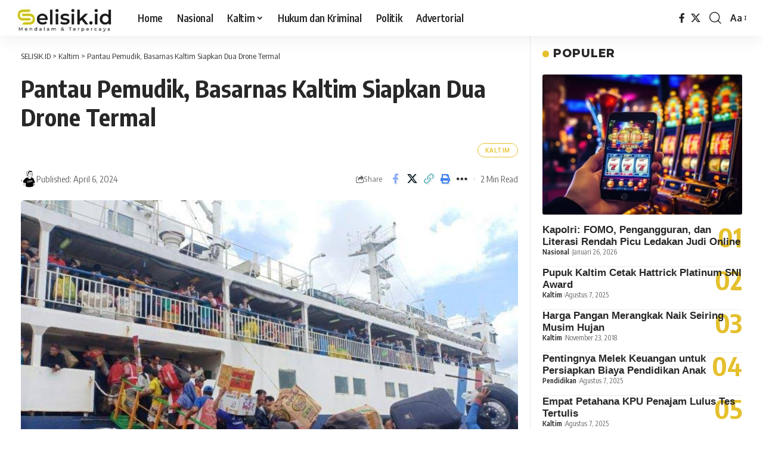

--- FILE ---
content_type: text/html; charset=UTF-8
request_url: https://selisik.id/pantau-pemudik-basarnas-kaltim-siapkan-dua-drone-termal/
body_size: 27718
content:
<!DOCTYPE html><html dir="ltr" lang="id" prefix="og: https://ogp.me/ns#"><head><script data-no-optimize="1">var litespeed_docref=sessionStorage.getItem("litespeed_docref");litespeed_docref&&(Object.defineProperty(document,"referrer",{get:function(){return litespeed_docref}}),sessionStorage.removeItem("litespeed_docref"));</script><meta charset="UTF-8" /><meta http-equiv="X-UA-Compatible" content="IE=edge" /><meta name="viewport" content="width=device-width, initial-scale=1.0" /><link rel="profile" href="https://gmpg.org/xfn/11" /><title>Pantau Pemudik, Basarnas Kaltim Siapkan Dua Drone Termal - SELISIK.ID</title><style>img:is([sizes="auto" i], [sizes^="auto," i]) { contain-intrinsic-size: 3000px 1500px }</style><meta name="description" content="Balikpapan - Kantor Pencarian Kelas A Balikpapan atau Basarnas wilayah Kaltim menyiapkan dua pesawat tanpa awak alias drone dengan mode termal untuk memantau situasi pemudik di Kalimantan Timur (Kaltim). &quot;Dua drone itu kami siapkan di Kota Balikpapan dan Kota Samarinda yang memiliki potensi search and rescue (SAR) yang cukup tinggi,&quot; kata Kepala Basarnas Kaltim Dody" /><meta name="robots" content="max-image-preview:large" /><meta name="author" content="selisik"/><link rel="preconnect" href="https://fonts.gstatic.com" crossorigin><link rel="preload" as="style" onload="this.onload=null;this.rel='stylesheet'" id="rb-preload-gfonts" href="https://fonts.googleapis.com/css?family=Oxygen%3A400%2C700%7CEncode+Sans+Condensed%3A400%2C500%2C600%2C700%2C800%7CRoboto:100,100italic,200,200italic,300,300italic,400,400italic,500,500italic,600,600italic,700,700italic,800,800italic,900,900italic%7CRoboto+Slab:100,100italic,200,200italic,300,300italic,400,400italic,500,500italic,600,600italic,700,700italic,800,800italic,900,900italic%7CMontserrat:100,100italic,200,200italic,300,300italic,400,400italic,500,500italic,600,600italic,700,700italic,800,800italic,900,900italic&amp;display=swap" crossorigin><noscript><link rel="stylesheet" href="https://fonts.googleapis.com/css?family=Oxygen%3A400%2C700%7CEncode+Sans+Condensed%3A400%2C500%2C600%2C700%2C800%7CRoboto:100,100italic,200,200italic,300,300italic,400,400italic,500,500italic,600,600italic,700,700italic,800,800italic,900,900italic%7CRoboto+Slab:100,100italic,200,200italic,300,300italic,400,400italic,500,500italic,600,600italic,700,700italic,800,800italic,900,900italic%7CMontserrat:100,100italic,200,200italic,300,300italic,400,400italic,500,500italic,600,600italic,700,700italic,800,800italic,900,900italic&amp;display=swap"></noscript><link rel="canonical" href="https://selisik.id/pantau-pemudik-basarnas-kaltim-siapkan-dua-drone-termal/" /><meta name="generator" content="All in One SEO (AIOSEO) 4.9.3" /><meta property="og:locale" content="id_ID" /><meta property="og:site_name" content="SELISIK.ID - Mendalam dan Terpercaya" /><meta property="og:type" content="article" /><meta property="og:title" content="Pantau Pemudik, Basarnas Kaltim Siapkan Dua Drone Termal - SELISIK.ID" /><meta property="og:description" content="Balikpapan - Kantor Pencarian Kelas A Balikpapan atau Basarnas wilayah Kaltim menyiapkan dua pesawat tanpa awak alias drone dengan mode termal untuk memantau situasi pemudik di Kalimantan Timur (Kaltim). &quot;Dua drone itu kami siapkan di Kota Balikpapan dan Kota Samarinda yang memiliki potensi search and rescue (SAR) yang cukup tinggi,&quot; kata Kepala Basarnas Kaltim Dody" /><meta property="og:url" content="https://selisik.id/pantau-pemudik-basarnas-kaltim-siapkan-dua-drone-termal/" /><meta property="article:published_time" content="2024-04-06T03:47:21+00:00" /><meta property="article:modified_time" content="2024-04-05T21:57:29+00:00" /><meta property="article:publisher" content="https://www.facebook.com/profile.php?id=100083514621646" /><meta name="twitter:card" content="summary" /><meta name="twitter:title" content="Pantau Pemudik, Basarnas Kaltim Siapkan Dua Drone Termal - SELISIK.ID" /><meta name="twitter:description" content="Balikpapan - Kantor Pencarian Kelas A Balikpapan atau Basarnas wilayah Kaltim menyiapkan dua pesawat tanpa awak alias drone dengan mode termal untuk memantau situasi pemudik di Kalimantan Timur (Kaltim). &quot;Dua drone itu kami siapkan di Kota Balikpapan dan Kota Samarinda yang memiliki potensi search and rescue (SAR) yang cukup tinggi,&quot; kata Kepala Basarnas Kaltim Dody" /> <script type="application/ld+json" class="aioseo-schema">{"@context":"https:\/\/schema.org","@graph":[{"@type":"BlogPosting","@id":"https:\/\/selisik.id\/pantau-pemudik-basarnas-kaltim-siapkan-dua-drone-termal\/#blogposting","name":"Pantau Pemudik, Basarnas Kaltim Siapkan Dua Drone Termal - SELISIK.ID","headline":"Pantau Pemudik, Basarnas Kaltim Siapkan Dua Drone Termal","author":{"@id":"https:\/\/selisik.id\/author\/selisik\/#author"},"publisher":{"@id":"https:\/\/selisik.id\/#organization"},"image":{"@type":"ImageObject","url":"https:\/\/selisik.id\/wp-content\/uploads\/2024\/04\/images-41.jpeg","width":700,"height":393},"datePublished":"2024-04-06T11:47:21+08:00","dateModified":"2024-04-06T05:57:29+08:00","inLanguage":"id-ID","mainEntityOfPage":{"@id":"https:\/\/selisik.id\/pantau-pemudik-basarnas-kaltim-siapkan-dua-drone-termal\/#webpage"},"isPartOf":{"@id":"https:\/\/selisik.id\/pantau-pemudik-basarnas-kaltim-siapkan-dua-drone-termal\/#webpage"},"articleSection":"Kaltim, Basarnas, mudik"},{"@type":"BreadcrumbList","@id":"https:\/\/selisik.id\/pantau-pemudik-basarnas-kaltim-siapkan-dua-drone-termal\/#breadcrumblist","itemListElement":[{"@type":"ListItem","@id":"https:\/\/selisik.id#listItem","position":1,"name":"Home","item":"https:\/\/selisik.id","nextItem":{"@type":"ListItem","@id":"https:\/\/selisik.id\/category\/kaltim\/#listItem","name":"Kaltim"}},{"@type":"ListItem","@id":"https:\/\/selisik.id\/category\/kaltim\/#listItem","position":2,"name":"Kaltim","item":"https:\/\/selisik.id\/category\/kaltim\/","nextItem":{"@type":"ListItem","@id":"https:\/\/selisik.id\/pantau-pemudik-basarnas-kaltim-siapkan-dua-drone-termal\/#listItem","name":"Pantau Pemudik, Basarnas Kaltim Siapkan Dua Drone Termal"},"previousItem":{"@type":"ListItem","@id":"https:\/\/selisik.id#listItem","name":"Home"}},{"@type":"ListItem","@id":"https:\/\/selisik.id\/pantau-pemudik-basarnas-kaltim-siapkan-dua-drone-termal\/#listItem","position":3,"name":"Pantau Pemudik, Basarnas Kaltim Siapkan Dua Drone Termal","previousItem":{"@type":"ListItem","@id":"https:\/\/selisik.id\/category\/kaltim\/#listItem","name":"Kaltim"}}]},{"@type":"Organization","@id":"https:\/\/selisik.id\/#organization","name":"SELISIK.ID","description":"Mendalam dan Terpercaya","url":"https:\/\/selisik.id\/","sameAs":["https:\/\/www.facebook.com\/profile.php?id=100083514621646"]},{"@type":"Person","@id":"https:\/\/selisik.id\/author\/selisik\/#author","url":"https:\/\/selisik.id\/author\/selisik\/","name":"selisik","image":{"@type":"ImageObject","@id":"https:\/\/selisik.id\/pantau-pemudik-basarnas-kaltim-siapkan-dua-drone-termal\/#authorImage","url":"https:\/\/secure.gravatar.com\/avatar\/ad7bb018cfc11f0c80bd7a42d14ec93a2191674ff1f792e74960444af8e49690?s=96&d=identicon&r=g","width":96,"height":96,"caption":"selisik"}},{"@type":"WebPage","@id":"https:\/\/selisik.id\/pantau-pemudik-basarnas-kaltim-siapkan-dua-drone-termal\/#webpage","url":"https:\/\/selisik.id\/pantau-pemudik-basarnas-kaltim-siapkan-dua-drone-termal\/","name":"Pantau Pemudik, Basarnas Kaltim Siapkan Dua Drone Termal - SELISIK.ID","description":"Balikpapan - Kantor Pencarian Kelas A Balikpapan atau Basarnas wilayah Kaltim menyiapkan dua pesawat tanpa awak alias drone dengan mode termal untuk memantau situasi pemudik di Kalimantan Timur (Kaltim). \"Dua drone itu kami siapkan di Kota Balikpapan dan Kota Samarinda yang memiliki potensi search and rescue (SAR) yang cukup tinggi,\" kata Kepala Basarnas Kaltim Dody","inLanguage":"id-ID","isPartOf":{"@id":"https:\/\/selisik.id\/#website"},"breadcrumb":{"@id":"https:\/\/selisik.id\/pantau-pemudik-basarnas-kaltim-siapkan-dua-drone-termal\/#breadcrumblist"},"author":{"@id":"https:\/\/selisik.id\/author\/selisik\/#author"},"creator":{"@id":"https:\/\/selisik.id\/author\/selisik\/#author"},"image":{"@type":"ImageObject","url":"https:\/\/selisik.id\/wp-content\/uploads\/2024\/04\/images-41.jpeg","@id":"https:\/\/selisik.id\/pantau-pemudik-basarnas-kaltim-siapkan-dua-drone-termal\/#mainImage","width":700,"height":393},"primaryImageOfPage":{"@id":"https:\/\/selisik.id\/pantau-pemudik-basarnas-kaltim-siapkan-dua-drone-termal\/#mainImage"},"datePublished":"2024-04-06T11:47:21+08:00","dateModified":"2024-04-06T05:57:29+08:00"},{"@type":"WebSite","@id":"https:\/\/selisik.id\/#website","url":"https:\/\/selisik.id\/","name":"SELISIK.ID","description":"Mendalam dan Terpercaya","inLanguage":"id-ID","publisher":{"@id":"https:\/\/selisik.id\/#organization"}}]}</script> <link rel='dns-prefetch' href='//stats.wp.com' /><link rel='dns-prefetch' href='//widgets.wp.com' /><link rel='dns-prefetch' href='//s0.wp.com' /><link rel='dns-prefetch' href='//0.gravatar.com' /><link rel='dns-prefetch' href='//1.gravatar.com' /><link rel='dns-prefetch' href='//2.gravatar.com' /><link rel="alternate" type="application/rss+xml" title="SELISIK.ID &raquo; Feed" href="https://selisik.id/feed/" /><link rel="alternate" type="application/rss+xml" title="SELISIK.ID &raquo; Umpan Komentar" href="https://selisik.id/comments/feed/" /> <script type="application/ld+json">{
    "@context": "https://schema.org",
    "@type": "Organization",
    "legalName": "SELISIK.ID",
    "url": "https://selisik.id/",
    "logo": "https://selisik.id/wp-content/uploads/2024/09/cropped-logo-selisik-1.jpeg"
}</script> <script src="//www.googletagmanager.com/gtag/js?id=G-HCS78EFE2W"  data-cfasync="false" data-wpfc-render="false" async></script> <script data-cfasync="false" data-wpfc-render="false">var mi_version = '9.11.0';
				var mi_track_user = true;
				var mi_no_track_reason = '';
								var MonsterInsightsDefaultLocations = {"page_location":"https:\/\/selisik.id\/pantau-pemudik-basarnas-kaltim-siapkan-dua-drone-termal\/"};
								if ( typeof MonsterInsightsPrivacyGuardFilter === 'function' ) {
					var MonsterInsightsLocations = (typeof MonsterInsightsExcludeQuery === 'object') ? MonsterInsightsPrivacyGuardFilter( MonsterInsightsExcludeQuery ) : MonsterInsightsPrivacyGuardFilter( MonsterInsightsDefaultLocations );
				} else {
					var MonsterInsightsLocations = (typeof MonsterInsightsExcludeQuery === 'object') ? MonsterInsightsExcludeQuery : MonsterInsightsDefaultLocations;
				}

								var disableStrs = [
										'ga-disable-G-HCS78EFE2W',
									];

				/* Function to detect opted out users */
				function __gtagTrackerIsOptedOut() {
					for (var index = 0; index < disableStrs.length; index++) {
						if (document.cookie.indexOf(disableStrs[index] + '=true') > -1) {
							return true;
						}
					}

					return false;
				}

				/* Disable tracking if the opt-out cookie exists. */
				if (__gtagTrackerIsOptedOut()) {
					for (var index = 0; index < disableStrs.length; index++) {
						window[disableStrs[index]] = true;
					}
				}

				/* Opt-out function */
				function __gtagTrackerOptout() {
					for (var index = 0; index < disableStrs.length; index++) {
						document.cookie = disableStrs[index] + '=true; expires=Thu, 31 Dec 2099 23:59:59 UTC; path=/';
						window[disableStrs[index]] = true;
					}
				}

				if ('undefined' === typeof gaOptout) {
					function gaOptout() {
						__gtagTrackerOptout();
					}
				}
								window.dataLayer = window.dataLayer || [];

				window.MonsterInsightsDualTracker = {
					helpers: {},
					trackers: {},
				};
				if (mi_track_user) {
					function __gtagDataLayer() {
						dataLayer.push(arguments);
					}

					function __gtagTracker(type, name, parameters) {
						if (!parameters) {
							parameters = {};
						}

						if (parameters.send_to) {
							__gtagDataLayer.apply(null, arguments);
							return;
						}

						if (type === 'event') {
														parameters.send_to = monsterinsights_frontend.v4_id;
							var hookName = name;
							if (typeof parameters['event_category'] !== 'undefined') {
								hookName = parameters['event_category'] + ':' + name;
							}

							if (typeof MonsterInsightsDualTracker.trackers[hookName] !== 'undefined') {
								MonsterInsightsDualTracker.trackers[hookName](parameters);
							} else {
								__gtagDataLayer('event', name, parameters);
							}
							
						} else {
							__gtagDataLayer.apply(null, arguments);
						}
					}

					__gtagTracker('js', new Date());
					__gtagTracker('set', {
						'developer_id.dZGIzZG': true,
											});
					if ( MonsterInsightsLocations.page_location ) {
						__gtagTracker('set', MonsterInsightsLocations);
					}
										__gtagTracker('config', 'G-HCS78EFE2W', {"forceSSL":"true","link_attribution":"true"} );
										window.gtag = __gtagTracker;										(function () {
						/* https://developers.google.com/analytics/devguides/collection/analyticsjs/ */
						/* ga and __gaTracker compatibility shim. */
						var noopfn = function () {
							return null;
						};
						var newtracker = function () {
							return new Tracker();
						};
						var Tracker = function () {
							return null;
						};
						var p = Tracker.prototype;
						p.get = noopfn;
						p.set = noopfn;
						p.send = function () {
							var args = Array.prototype.slice.call(arguments);
							args.unshift('send');
							__gaTracker.apply(null, args);
						};
						var __gaTracker = function () {
							var len = arguments.length;
							if (len === 0) {
								return;
							}
							var f = arguments[len - 1];
							if (typeof f !== 'object' || f === null || typeof f.hitCallback !== 'function') {
								if ('send' === arguments[0]) {
									var hitConverted, hitObject = false, action;
									if ('event' === arguments[1]) {
										if ('undefined' !== typeof arguments[3]) {
											hitObject = {
												'eventAction': arguments[3],
												'eventCategory': arguments[2],
												'eventLabel': arguments[4],
												'value': arguments[5] ? arguments[5] : 1,
											}
										}
									}
									if ('pageview' === arguments[1]) {
										if ('undefined' !== typeof arguments[2]) {
											hitObject = {
												'eventAction': 'page_view',
												'page_path': arguments[2],
											}
										}
									}
									if (typeof arguments[2] === 'object') {
										hitObject = arguments[2];
									}
									if (typeof arguments[5] === 'object') {
										Object.assign(hitObject, arguments[5]);
									}
									if ('undefined' !== typeof arguments[1].hitType) {
										hitObject = arguments[1];
										if ('pageview' === hitObject.hitType) {
											hitObject.eventAction = 'page_view';
										}
									}
									if (hitObject) {
										action = 'timing' === arguments[1].hitType ? 'timing_complete' : hitObject.eventAction;
										hitConverted = mapArgs(hitObject);
										__gtagTracker('event', action, hitConverted);
									}
								}
								return;
							}

							function mapArgs(args) {
								var arg, hit = {};
								var gaMap = {
									'eventCategory': 'event_category',
									'eventAction': 'event_action',
									'eventLabel': 'event_label',
									'eventValue': 'event_value',
									'nonInteraction': 'non_interaction',
									'timingCategory': 'event_category',
									'timingVar': 'name',
									'timingValue': 'value',
									'timingLabel': 'event_label',
									'page': 'page_path',
									'location': 'page_location',
									'title': 'page_title',
									'referrer' : 'page_referrer',
								};
								for (arg in args) {
																		if (!(!args.hasOwnProperty(arg) || !gaMap.hasOwnProperty(arg))) {
										hit[gaMap[arg]] = args[arg];
									} else {
										hit[arg] = args[arg];
									}
								}
								return hit;
							}

							try {
								f.hitCallback();
							} catch (ex) {
							}
						};
						__gaTracker.create = newtracker;
						__gaTracker.getByName = newtracker;
						__gaTracker.getAll = function () {
							return [];
						};
						__gaTracker.remove = noopfn;
						__gaTracker.loaded = true;
						window['__gaTracker'] = __gaTracker;
					})();
									} else {
										console.log("");
					(function () {
						function __gtagTracker() {
							return null;
						}

						window['__gtagTracker'] = __gtagTracker;
						window['gtag'] = __gtagTracker;
					})();
									}</script> <script defer src="[data-uri]"></script> <link data-optimized="2" rel="stylesheet" href="https://selisik.id/wp-content/litespeed/css/0afc8beb126041c00ad9332d32c66b11.css?ver=c3416" /><style id='wp-emoji-styles-inline-css'>img.wp-smiley, img.emoji {
		display: inline !important;
		border: none !important;
		box-shadow: none !important;
		height: 1em !important;
		width: 1em !important;
		margin: 0 0.07em !important;
		vertical-align: -0.1em !important;
		background: none !important;
		padding: 0 !important;
	}</style><style id='classic-theme-styles-inline-css'>/*! This file is auto-generated */
.wp-block-button__link{color:#fff;background-color:#32373c;border-radius:9999px;box-shadow:none;text-decoration:none;padding:calc(.667em + 2px) calc(1.333em + 2px);font-size:1.125em}.wp-block-file__button{background:#32373c;color:#fff;text-decoration:none}</style><style id='jetpack-sharing-buttons-style-inline-css'>.jetpack-sharing-buttons__services-list{display:flex;flex-direction:row;flex-wrap:wrap;gap:0;list-style-type:none;margin:5px;padding:0}.jetpack-sharing-buttons__services-list.has-small-icon-size{font-size:12px}.jetpack-sharing-buttons__services-list.has-normal-icon-size{font-size:16px}.jetpack-sharing-buttons__services-list.has-large-icon-size{font-size:24px}.jetpack-sharing-buttons__services-list.has-huge-icon-size{font-size:36px}@media print{.jetpack-sharing-buttons__services-list{display:none!important}}.editor-styles-wrapper .wp-block-jetpack-sharing-buttons{gap:0;padding-inline-start:0}ul.jetpack-sharing-buttons__services-list.has-background{padding:1.25em 2.375em}</style><style id='global-styles-inline-css'>:root{--wp--preset--aspect-ratio--square: 1;--wp--preset--aspect-ratio--4-3: 4/3;--wp--preset--aspect-ratio--3-4: 3/4;--wp--preset--aspect-ratio--3-2: 3/2;--wp--preset--aspect-ratio--2-3: 2/3;--wp--preset--aspect-ratio--16-9: 16/9;--wp--preset--aspect-ratio--9-16: 9/16;--wp--preset--color--black: #000000;--wp--preset--color--cyan-bluish-gray: #abb8c3;--wp--preset--color--white: #ffffff;--wp--preset--color--pale-pink: #f78da7;--wp--preset--color--vivid-red: #cf2e2e;--wp--preset--color--luminous-vivid-orange: #ff6900;--wp--preset--color--luminous-vivid-amber: #fcb900;--wp--preset--color--light-green-cyan: #7bdcb5;--wp--preset--color--vivid-green-cyan: #00d084;--wp--preset--color--pale-cyan-blue: #8ed1fc;--wp--preset--color--vivid-cyan-blue: #0693e3;--wp--preset--color--vivid-purple: #9b51e0;--wp--preset--gradient--vivid-cyan-blue-to-vivid-purple: linear-gradient(135deg,rgba(6,147,227,1) 0%,rgb(155,81,224) 100%);--wp--preset--gradient--light-green-cyan-to-vivid-green-cyan: linear-gradient(135deg,rgb(122,220,180) 0%,rgb(0,208,130) 100%);--wp--preset--gradient--luminous-vivid-amber-to-luminous-vivid-orange: linear-gradient(135deg,rgba(252,185,0,1) 0%,rgba(255,105,0,1) 100%);--wp--preset--gradient--luminous-vivid-orange-to-vivid-red: linear-gradient(135deg,rgba(255,105,0,1) 0%,rgb(207,46,46) 100%);--wp--preset--gradient--very-light-gray-to-cyan-bluish-gray: linear-gradient(135deg,rgb(238,238,238) 0%,rgb(169,184,195) 100%);--wp--preset--gradient--cool-to-warm-spectrum: linear-gradient(135deg,rgb(74,234,220) 0%,rgb(151,120,209) 20%,rgb(207,42,186) 40%,rgb(238,44,130) 60%,rgb(251,105,98) 80%,rgb(254,248,76) 100%);--wp--preset--gradient--blush-light-purple: linear-gradient(135deg,rgb(255,206,236) 0%,rgb(152,150,240) 100%);--wp--preset--gradient--blush-bordeaux: linear-gradient(135deg,rgb(254,205,165) 0%,rgb(254,45,45) 50%,rgb(107,0,62) 100%);--wp--preset--gradient--luminous-dusk: linear-gradient(135deg,rgb(255,203,112) 0%,rgb(199,81,192) 50%,rgb(65,88,208) 100%);--wp--preset--gradient--pale-ocean: linear-gradient(135deg,rgb(255,245,203) 0%,rgb(182,227,212) 50%,rgb(51,167,181) 100%);--wp--preset--gradient--electric-grass: linear-gradient(135deg,rgb(202,248,128) 0%,rgb(113,206,126) 100%);--wp--preset--gradient--midnight: linear-gradient(135deg,rgb(2,3,129) 0%,rgb(40,116,252) 100%);--wp--preset--font-size--small: 13px;--wp--preset--font-size--medium: 20px;--wp--preset--font-size--large: 36px;--wp--preset--font-size--x-large: 42px;--wp--preset--spacing--20: 0.44rem;--wp--preset--spacing--30: 0.67rem;--wp--preset--spacing--40: 1rem;--wp--preset--spacing--50: 1.5rem;--wp--preset--spacing--60: 2.25rem;--wp--preset--spacing--70: 3.38rem;--wp--preset--spacing--80: 5.06rem;--wp--preset--shadow--natural: 6px 6px 9px rgba(0, 0, 0, 0.2);--wp--preset--shadow--deep: 12px 12px 50px rgba(0, 0, 0, 0.4);--wp--preset--shadow--sharp: 6px 6px 0px rgba(0, 0, 0, 0.2);--wp--preset--shadow--outlined: 6px 6px 0px -3px rgba(255, 255, 255, 1), 6px 6px rgba(0, 0, 0, 1);--wp--preset--shadow--crisp: 6px 6px 0px rgba(0, 0, 0, 1);}:where(.is-layout-flex){gap: 0.5em;}:where(.is-layout-grid){gap: 0.5em;}body .is-layout-flex{display: flex;}.is-layout-flex{flex-wrap: wrap;align-items: center;}.is-layout-flex > :is(*, div){margin: 0;}body .is-layout-grid{display: grid;}.is-layout-grid > :is(*, div){margin: 0;}:where(.wp-block-columns.is-layout-flex){gap: 2em;}:where(.wp-block-columns.is-layout-grid){gap: 2em;}:where(.wp-block-post-template.is-layout-flex){gap: 1.25em;}:where(.wp-block-post-template.is-layout-grid){gap: 1.25em;}.has-black-color{color: var(--wp--preset--color--black) !important;}.has-cyan-bluish-gray-color{color: var(--wp--preset--color--cyan-bluish-gray) !important;}.has-white-color{color: var(--wp--preset--color--white) !important;}.has-pale-pink-color{color: var(--wp--preset--color--pale-pink) !important;}.has-vivid-red-color{color: var(--wp--preset--color--vivid-red) !important;}.has-luminous-vivid-orange-color{color: var(--wp--preset--color--luminous-vivid-orange) !important;}.has-luminous-vivid-amber-color{color: var(--wp--preset--color--luminous-vivid-amber) !important;}.has-light-green-cyan-color{color: var(--wp--preset--color--light-green-cyan) !important;}.has-vivid-green-cyan-color{color: var(--wp--preset--color--vivid-green-cyan) !important;}.has-pale-cyan-blue-color{color: var(--wp--preset--color--pale-cyan-blue) !important;}.has-vivid-cyan-blue-color{color: var(--wp--preset--color--vivid-cyan-blue) !important;}.has-vivid-purple-color{color: var(--wp--preset--color--vivid-purple) !important;}.has-black-background-color{background-color: var(--wp--preset--color--black) !important;}.has-cyan-bluish-gray-background-color{background-color: var(--wp--preset--color--cyan-bluish-gray) !important;}.has-white-background-color{background-color: var(--wp--preset--color--white) !important;}.has-pale-pink-background-color{background-color: var(--wp--preset--color--pale-pink) !important;}.has-vivid-red-background-color{background-color: var(--wp--preset--color--vivid-red) !important;}.has-luminous-vivid-orange-background-color{background-color: var(--wp--preset--color--luminous-vivid-orange) !important;}.has-luminous-vivid-amber-background-color{background-color: var(--wp--preset--color--luminous-vivid-amber) !important;}.has-light-green-cyan-background-color{background-color: var(--wp--preset--color--light-green-cyan) !important;}.has-vivid-green-cyan-background-color{background-color: var(--wp--preset--color--vivid-green-cyan) !important;}.has-pale-cyan-blue-background-color{background-color: var(--wp--preset--color--pale-cyan-blue) !important;}.has-vivid-cyan-blue-background-color{background-color: var(--wp--preset--color--vivid-cyan-blue) !important;}.has-vivid-purple-background-color{background-color: var(--wp--preset--color--vivid-purple) !important;}.has-black-border-color{border-color: var(--wp--preset--color--black) !important;}.has-cyan-bluish-gray-border-color{border-color: var(--wp--preset--color--cyan-bluish-gray) !important;}.has-white-border-color{border-color: var(--wp--preset--color--white) !important;}.has-pale-pink-border-color{border-color: var(--wp--preset--color--pale-pink) !important;}.has-vivid-red-border-color{border-color: var(--wp--preset--color--vivid-red) !important;}.has-luminous-vivid-orange-border-color{border-color: var(--wp--preset--color--luminous-vivid-orange) !important;}.has-luminous-vivid-amber-border-color{border-color: var(--wp--preset--color--luminous-vivid-amber) !important;}.has-light-green-cyan-border-color{border-color: var(--wp--preset--color--light-green-cyan) !important;}.has-vivid-green-cyan-border-color{border-color: var(--wp--preset--color--vivid-green-cyan) !important;}.has-pale-cyan-blue-border-color{border-color: var(--wp--preset--color--pale-cyan-blue) !important;}.has-vivid-cyan-blue-border-color{border-color: var(--wp--preset--color--vivid-cyan-blue) !important;}.has-vivid-purple-border-color{border-color: var(--wp--preset--color--vivid-purple) !important;}.has-vivid-cyan-blue-to-vivid-purple-gradient-background{background: var(--wp--preset--gradient--vivid-cyan-blue-to-vivid-purple) !important;}.has-light-green-cyan-to-vivid-green-cyan-gradient-background{background: var(--wp--preset--gradient--light-green-cyan-to-vivid-green-cyan) !important;}.has-luminous-vivid-amber-to-luminous-vivid-orange-gradient-background{background: var(--wp--preset--gradient--luminous-vivid-amber-to-luminous-vivid-orange) !important;}.has-luminous-vivid-orange-to-vivid-red-gradient-background{background: var(--wp--preset--gradient--luminous-vivid-orange-to-vivid-red) !important;}.has-very-light-gray-to-cyan-bluish-gray-gradient-background{background: var(--wp--preset--gradient--very-light-gray-to-cyan-bluish-gray) !important;}.has-cool-to-warm-spectrum-gradient-background{background: var(--wp--preset--gradient--cool-to-warm-spectrum) !important;}.has-blush-light-purple-gradient-background{background: var(--wp--preset--gradient--blush-light-purple) !important;}.has-blush-bordeaux-gradient-background{background: var(--wp--preset--gradient--blush-bordeaux) !important;}.has-luminous-dusk-gradient-background{background: var(--wp--preset--gradient--luminous-dusk) !important;}.has-pale-ocean-gradient-background{background: var(--wp--preset--gradient--pale-ocean) !important;}.has-electric-grass-gradient-background{background: var(--wp--preset--gradient--electric-grass) !important;}.has-midnight-gradient-background{background: var(--wp--preset--gradient--midnight) !important;}.has-small-font-size{font-size: var(--wp--preset--font-size--small) !important;}.has-medium-font-size{font-size: var(--wp--preset--font-size--medium) !important;}.has-large-font-size{font-size: var(--wp--preset--font-size--large) !important;}.has-x-large-font-size{font-size: var(--wp--preset--font-size--x-large) !important;}
:where(.wp-block-post-template.is-layout-flex){gap: 1.25em;}:where(.wp-block-post-template.is-layout-grid){gap: 1.25em;}
:where(.wp-block-columns.is-layout-flex){gap: 2em;}:where(.wp-block-columns.is-layout-grid){gap: 2em;}
:root :where(.wp-block-pullquote){font-size: 1.5em;line-height: 1.6;}</style><style id='foxiz-main-inline-css'>:root {--g-color :#e5c02d;--g-color-90 :#e5c02de6;--dark-accent :#e5c02d;--dark-accent-90 :#e5c02de6;--dark-accent-0 :#e5c02d00;}[data-theme="dark"].is-hd-4 {--nav-bg: #191c20;--nav-bg-from: #191c20;--nav-bg-to: #191c20;--nav-bg-glass: #191c2011;--nav-bg-glass-from: #191c2011;--nav-bg-glass-to: #191c2011;}[data-theme="dark"].is-hd-5, [data-theme="dark"].is-hd-5:not(.sticky-on) {--nav-bg: #191c20;--nav-bg-from: #191c20;--nav-bg-to: #191c20;--nav-bg-glass: #191c2011;--nav-bg-glass-from: #191c2011;--nav-bg-glass-to: #191c2011;}:root {--cp-spacing :1.5rem;--topad-spacing :15px;--hyperlink-line-color :var(--g-color);--s-content-width : 760px;--max-width-wo-sb : 840px;--s10-feat-ratio :45%;--s11-feat-ratio :45%;--login-popup-w : 350px;--btn-primary : #e5c02d;--btn-accent : #0a0a0a;}.search-header:before { background-repeat : no-repeat;background-size : cover;background-attachment : scroll;background-position : center center;}[data-theme="dark"] .search-header:before { background-repeat : no-repeat;background-size : cover;background-attachment : scroll;background-position : center center;}.footer-has-bg { background-color : #88888812;}#amp-mobile-version-switcher { display: none; }.btn-ani-3 { --btn-primary : #e5c02d; }[data-theme="dark"].btn-ani-3, .btn-ani-3 .light-scheme { --btn-primary : #e5c02d;--btn-accent : #0a0a0a; }</style> <script defer id="jetpack_related-posts-js-extra" src="[data-uri]"></script> <script type="litespeed/javascript" data-src="https://selisik.id/wp-includes/js/jquery/jquery.min.js?ver=3.7.1" id="jquery-core-js"></script> <script defer src="https://selisik.id/wp-content/plugins/google-analytics-for-wordpress/assets/js/frontend-gtag.min.js?ver=9.11.0" id="monsterinsights-frontend-script-js" data-wp-strategy="async"></script> <script data-cfasync="false" data-wpfc-render="false" id='monsterinsights-frontend-script-js-extra'>var monsterinsights_frontend = {"js_events_tracking":"true","download_extensions":"doc,pdf,ppt,zip,xls,docx,pptx,xlsx","inbound_paths":"[{\"path\":\"\\\/go\\\/\",\"label\":\"affiliate\"},{\"path\":\"\\\/recommend\\\/\",\"label\":\"affiliate\"}]","home_url":"https:\/\/selisik.id","hash_tracking":"false","v4_id":"G-HCS78EFE2W"};</script> <link rel="preload" href="https://selisik.id/wp-content/themes/foxiz/assets/fonts/icons.woff2?ver=2.5.0" as="font" type="font/woff2" crossorigin="anonymous"><link rel="https://api.w.org/" href="https://selisik.id/wp-json/" /><link rel="alternate" title="JSON" type="application/json" href="https://selisik.id/wp-json/wp/v2/posts/13093" /><link rel="EditURI" type="application/rsd+xml" title="RSD" href="https://selisik.id/xmlrpc.php?rsd" /><meta name="generator" content="WordPress 6.8.3" /><link rel='shortlink' href='https://selisik.id/?p=13093' /><link rel="alternate" title="oEmbed (JSON)" type="application/json+oembed" href="https://selisik.id/wp-json/oembed/1.0/embed?url=https%3A%2F%2Fselisik.id%2Fpantau-pemudik-basarnas-kaltim-siapkan-dua-drone-termal%2F" /><link rel="alternate" title="oEmbed (XML)" type="text/xml+oembed" href="https://selisik.id/wp-json/oembed/1.0/embed?url=https%3A%2F%2Fselisik.id%2Fpantau-pemudik-basarnas-kaltim-siapkan-dua-drone-termal%2F&#038;format=xml" /><style type="text/css" id="pf-main-css">@media screen {
					.printfriendly {
						z-index: 1000; display: flex; margin: 0px 0px 0px 0px
					}
					.printfriendly a, .printfriendly a:link, .printfriendly a:visited, .printfriendly a:hover, .printfriendly a:active {
						font-weight: 600;
						cursor: pointer;
						text-decoration: none;
						border: none;
						-webkit-box-shadow: none;
						-moz-box-shadow: none;
						box-shadow: none;
						outline:none;
						font-size: 14px !important;
						color: #3AAA11 !important;
					}
					.printfriendly.pf-alignleft {
						justify-content: start;
					}
					.printfriendly.pf-alignright {
						justify-content: end;
					}
					.printfriendly.pf-aligncenter {
						justify-content: center;
						
					}
				}

				.pf-button-img {
					border: none;
					-webkit-box-shadow: none;
					-moz-box-shadow: none;
					box-shadow: none;
					padding: 0;
					margin: 0;
					display: inline;
					vertical-align: middle;
				}

				img.pf-button-img + .pf-button-text {
					margin-left: 6px;
				}

				@media print {
					.printfriendly {
						display: none;
					}
				}</style><style type="text/css" id="pf-excerpt-styles">.pf-button.pf-button-excerpt {
              display: none;
           }</style><style>img#wpstats{display:none}</style><meta name="generator" content="Elementor 3.33.4; features: additional_custom_breakpoints; settings: css_print_method-external, google_font-enabled, font_display-swap"> <script type="application/ld+json">{
    "@context": "https://schema.org",
    "@type": "WebSite",
    "@id": "https://selisik.id/#website",
    "url": "https://selisik.id/",
    "name": "SELISIK.ID",
    "potentialAction": {
        "@type": "SearchAction",
        "target": "https://selisik.id/?s={search_term_string}",
        "query-input": "required name=search_term_string"
    }
}</script> <style>.e-con.e-parent:nth-of-type(n+4):not(.e-lazyloaded):not(.e-no-lazyload),
				.e-con.e-parent:nth-of-type(n+4):not(.e-lazyloaded):not(.e-no-lazyload) * {
					background-image: none !important;
				}
				@media screen and (max-height: 1024px) {
					.e-con.e-parent:nth-of-type(n+3):not(.e-lazyloaded):not(.e-no-lazyload),
					.e-con.e-parent:nth-of-type(n+3):not(.e-lazyloaded):not(.e-no-lazyload) * {
						background-image: none !important;
					}
				}
				@media screen and (max-height: 640px) {
					.e-con.e-parent:nth-of-type(n+2):not(.e-lazyloaded):not(.e-no-lazyload),
					.e-con.e-parent:nth-of-type(n+2):not(.e-lazyloaded):not(.e-no-lazyload) * {
						background-image: none !important;
					}
				}</style><meta property="og:type" content="article" /><meta property="og:title" content="Pantau Pemudik, Basarnas Kaltim Siapkan Dua Drone Termal" /><meta property="og:url" content="https://selisik.id/pantau-pemudik-basarnas-kaltim-siapkan-dua-drone-termal/" /><meta property="og:description" content="Balikpapan &#8211; Kantor Pencarian Kelas A Balikpapan atau Basarnas wilayah Kaltim menyiapkan dua pesawat tanpa awak alias drone dengan mode termal untuk memantau situasi pemudik di Kalimantan Tim…" /><meta property="article:published_time" content="2024-04-06T03:47:21+00:00" /><meta property="article:modified_time" content="2024-04-05T21:57:29+00:00" /><meta property="og:site_name" content="SELISIK.ID" /><meta property="og:image" content="https://selisik.id/wp-content/uploads/2024/04/images-41.jpeg" /><meta property="og:image:width" content="700" /><meta property="og:image:height" content="393" /><meta property="og:image:alt" content="" /><meta property="og:locale" content="id_ID" /><meta name="twitter:text:title" content="Pantau Pemudik, Basarnas Kaltim Siapkan Dua Drone Termal" /><meta name="twitter:image" content="https://selisik.id/wp-content/uploads/2024/04/images-41.jpeg?w=640" /><meta name="twitter:card" content="summary_large_image" /><link rel="icon" href="https://selisik.id/wp-content/uploads/2024/09/logo-selisik-s.jpeg" sizes="32x32" /><link rel="icon" href="https://selisik.id/wp-content/uploads/2024/09/logo-selisik-s.jpeg" sizes="192x192" /><link rel="apple-touch-icon" href="https://selisik.id/wp-content/uploads/2024/09/logo-selisik-s.jpeg" /><meta name="msapplication-TileImage" content="https://selisik.id/wp-content/uploads/2024/09/logo-selisik-s.jpeg" /></head><body class="wp-singular post-template-default single single-post postid-13093 single-format-standard wp-custom-logo wp-embed-responsive wp-theme-foxiz personalized-all elementor-default elementor-kit-2819 menu-ani-1 hover-ani-1 btn-ani-1 btn-transform-1 is-rm-1 lmeta-dot loader-1 dark-sw-1 mtax-1 toc-smooth is-hd-1 is-stemplate is-backtop none-m-backtop " data-theme="default"><div class="site-outer"><div id="site-header" class="header-wrap rb-section header-set-1 header-1 header-wrapper style-shadow has-quick-menu"><div class="reading-indicator"><span id="reading-progress"></span></div><div id="navbar-outer" class="navbar-outer"><div id="sticky-holder" class="sticky-holder"><div class="navbar-wrap"><div class="rb-container edge-padding"><div class="navbar-inner"><div class="navbar-left"><div class="logo-wrap is-image-logo site-branding"> <a href="https://selisik.id/" class="logo" title="SELISIK.ID"> <img data-lazyloaded="1" src="[data-uri]" fetchpriority="high" class="logo-default" data-mode="default" height="93" width="278" data-src="https://selisik.id/wp-content/uploads/2024/09/cropped-logo-selisik-1.jpeg" alt="SELISIK.ID" decoding="async" loading="eager" fetchpriority="high"><img data-lazyloaded="1" src="[data-uri]" fetchpriority="high" class="logo-dark" data-mode="dark" height="93" width="278" data-src="https://selisik.id/wp-content/uploads/2024/09/cropped-logo-selisik-1.jpeg" alt="SELISIK.ID" decoding="async" loading="eager" fetchpriority="high"> </a></div><nav id="site-navigation" class="main-menu-wrap" aria-label="main menu"><ul id="menu-menu_utama-1" class="main-menu rb-menu large-menu" itemscope itemtype="https://www.schema.org/SiteNavigationElement"><li class="menu-item menu-item-type-post_type menu-item-object-page menu-item-home menu-item-16762"><a href="https://selisik.id/"><span>Home</span></a></li><li class="menu-item menu-item-type-taxonomy menu-item-object-category menu-item-18531"><a href="https://selisik.id/category/nasional/"><span>Nasional</span></a></li><li class="menu-item menu-item-type-custom menu-item-object-custom menu-item-has-children menu-item-5"><a href="https://selisik.id/category/kaltim/"><span>Kaltim</span></a><ul class="sub-menu"><li id="menu-item-18522" class="httpsselisikidcategorybontangcustomize_changeset_uuid989164d9-7878-4513-8c21-71d36f30256fcustomize_autosavedon menu-item menu-item-type-taxonomy menu-item-object-category menu-item-18522"><a href="https://selisik.id/category/kaltim/bontang/"><span>Bontang</span></a></li><li id="menu-item-18527" class="menu-item menu-item-type-taxonomy menu-item-object-category menu-item-18527"><a href="https://selisik.id/category/kaltim/balikpapan/"><span>Balikpapan</span></a></li><li id="menu-item-18526" class="menu-item menu-item-type-taxonomy menu-item-object-category menu-item-18526"><a href="https://selisik.id/category/kaltim/berau/"><span>Berau</span></a></li><li id="menu-item-18528" class="menu-item menu-item-type-taxonomy menu-item-object-category menu-item-18528"><a href="https://selisik.id/category/kaltim/kutai-barat/"><span>Kutai Barat</span></a></li><li id="menu-item-18523" class="menu-item menu-item-type-taxonomy menu-item-object-category menu-item-18523"><a href="https://selisik.id/category/kaltim/kutim/"><span>Kutim</span></a></li><li id="menu-item-18530" class="menu-item menu-item-type-taxonomy menu-item-object-category menu-item-18530"><a href="https://selisik.id/category/kaltim/kutai-kartanegara/"><span>Kutai Kartanegara</span></a></li><li id="menu-item-18524" class="menu-item menu-item-type-taxonomy menu-item-object-category menu-item-18524"><a href="https://selisik.id/category/kaltim/penajam/"><span>Penajam</span></a></li><li id="menu-item-18529" class="menu-item menu-item-type-taxonomy menu-item-object-category menu-item-18529"><a href="https://selisik.id/category/kaltim/paser/"><span>Paser</span></a></li><li id="menu-item-18525" class="menu-item menu-item-type-taxonomy menu-item-object-category menu-item-18525"><a href="https://selisik.id/category/kaltim/samarinda/"><span>Samarinda</span></a></li></ul></li><li class="menu-item menu-item-type-taxonomy menu-item-object-category menu-item-18534"><a href="https://selisik.id/category/hukum-dan-kriminal/"><span>Hukum dan Kriminal</span></a></li><li class="menu-item menu-item-type-taxonomy menu-item-object-category menu-item-19439"><a href="https://selisik.id/category/politik/"><span>Politik</span></a></li><li class="menu-item menu-item-type-custom menu-item-object-custom menu-item-7"><a href="https://selisik.id/category/advertorial/"><span>Advertorial</span></a></li></ul></nav></div><div class="navbar-right"><div class="header-social-list wnav-holder"><a class="social-link-facebook" aria-label="Facebook" data-title="Facebook" href="#" target="_blank" rel="noopener nofollow"><i class="rbi rbi-facebook" aria-hidden="true"></i></a><a class="social-link-twitter" aria-label="X" data-title="X" href="#" target="_blank" rel="noopener nofollow"><i class="rbi rbi-twitter" aria-hidden="true"></i></a></div><div class="wnav-holder w-header-search header-dropdown-outer"> <a href="#" role="button" data-title="Search" class="icon-holder header-element search-btn search-trigger" aria-label="Search"> <i class="rbi rbi-search wnav-icon" aria-hidden="true"></i> </a><div class="header-dropdown"><div class="header-search-form is-icon-layout"><form method="get" action="https://selisik.id/" class="rb-search-form"  data-search="post" data-limit="0" data-follow="0" data-tax="category" data-dsource="0"  data-ptype=""><div class="search-form-inner"><span class="search-icon"><i class="rbi rbi-search" aria-hidden="true"></i></span><span class="search-text"><input type="text" class="field" placeholder="Search Headlines, News..." value="" name="s"/></span><span class="rb-search-submit"><input type="submit" value="Search"/><i class="rbi rbi-cright" aria-hidden="true"></i></span></div></form></div></div></div><div class="wnav-holder font-resizer"> <a href="#" role="button" class="font-resizer-trigger" data-title="Font Resizer"><span class="screen-reader-text">Font Resizer</span><strong>Aa</strong></a></div></div></div></div></div><div id="header-mobile" class="header-mobile mh-style-shadow"><div class="header-mobile-wrap"><div class="mbnav edge-padding"><div class="navbar-left"><div class="mobile-toggle-wrap"> <a href="#" class="mobile-menu-trigger" role="button" rel="nofollow" aria-label="Open mobile menu"> <span class="burger-icon"><span></span><span></span><span></span></span> </a></div><div class="mobile-logo-wrap is-image-logo site-branding"> <a href="https://selisik.id/" title="SELISIK.ID"> <img data-lazyloaded="1" src="[data-uri]" fetchpriority="high" class="logo-default" data-mode="default" height="93" width="278" data-src="https://selisik.id/wp-content/uploads/2024/09/cropped-logo-selisik-1.jpeg" alt="SELISIK.ID" decoding="async" loading="eager" fetchpriority="high"><img data-lazyloaded="1" src="[data-uri]" fetchpriority="high" class="logo-dark" data-mode="dark" height="93" width="278" data-src="https://selisik.id/wp-content/uploads/2024/09/cropped-logo-selisik-1.jpeg" alt="SELISIK.ID" decoding="async" loading="eager" fetchpriority="high"> </a></div></div><div class="navbar-right"> <a role="button" href="#" class="mobile-menu-trigger mobile-search-icon" aria-label="search"><i class="rbi rbi-search wnav-icon" aria-hidden="true"></i></a><div class="wnav-holder font-resizer"> <a href="#" role="button" class="font-resizer-trigger" data-title="Font Resizer"><span class="screen-reader-text">Font Resizer</span><strong>Aa</strong></a></div></div></div><div class="mobile-qview"><ul id="menu-menu_utama-2" class="mobile-qview-inner"><li class="menu-item menu-item-type-post_type menu-item-object-page menu-item-home menu-item-16762"><a href="https://selisik.id/"><span>Home</span></a></li><li class="menu-item menu-item-type-taxonomy menu-item-object-category menu-item-18531"><a href="https://selisik.id/category/nasional/"><span>Nasional</span></a></li><li class="menu-item menu-item-type-custom menu-item-object-custom menu-item-5"><a href="https://selisik.id/category/kaltim/"><span>Kaltim</span></a></li><li class="menu-item menu-item-type-taxonomy menu-item-object-category menu-item-18534"><a href="https://selisik.id/category/hukum-dan-kriminal/"><span>Hukum dan Kriminal</span></a></li><li class="menu-item menu-item-type-taxonomy menu-item-object-category menu-item-19439"><a href="https://selisik.id/category/politik/"><span>Politik</span></a></li><li class="menu-item menu-item-type-custom menu-item-object-custom menu-item-7"><a href="https://selisik.id/category/advertorial/"><span>Advertorial</span></a></li></ul></div></div><div class="mobile-collapse"><div class="collapse-holder"><div class="collapse-inner"><div class="mobile-search-form edge-padding"><div class="header-search-form is-form-layout"> <span class="h5">Search</span><form method="get" action="https://selisik.id/" class="rb-search-form"  data-search="post" data-limit="0" data-follow="0" data-tax="category" data-dsource="0"  data-ptype=""><div class="search-form-inner"><span class="search-icon"><i class="rbi rbi-search" aria-hidden="true"></i></span><span class="search-text"><input type="text" class="field" placeholder="Search Headlines, News..." value="" name="s"/></span><span class="rb-search-submit"><input type="submit" value="Search"/><i class="rbi rbi-cright" aria-hidden="true"></i></span></div></form></div></div><nav class="mobile-menu-wrap edge-padding"><ul id="mobile-menu" class="mobile-menu"><li class="menu-item menu-item-type-post_type menu-item-object-page menu-item-home menu-item-16762"><a href="https://selisik.id/"><span>Home</span></a></li><li class="menu-item menu-item-type-taxonomy menu-item-object-category menu-item-18531"><a href="https://selisik.id/category/nasional/"><span>Nasional</span></a></li><li class="menu-item menu-item-type-custom menu-item-object-custom menu-item-has-children menu-item-5"><a href="https://selisik.id/category/kaltim/"><span>Kaltim</span></a><ul class="sub-menu"><li class="httpsselisikidcategorybontangcustomize_changeset_uuid989164d9-7878-4513-8c21-71d36f30256fcustomize_autosavedon menu-item menu-item-type-taxonomy menu-item-object-category menu-item-18522"><a href="https://selisik.id/category/kaltim/bontang/"><span>Bontang</span></a></li><li class="menu-item menu-item-type-taxonomy menu-item-object-category menu-item-18527"><a href="https://selisik.id/category/kaltim/balikpapan/"><span>Balikpapan</span></a></li><li class="menu-item menu-item-type-taxonomy menu-item-object-category menu-item-18526"><a href="https://selisik.id/category/kaltim/berau/"><span>Berau</span></a></li><li class="menu-item menu-item-type-taxonomy menu-item-object-category menu-item-18528"><a href="https://selisik.id/category/kaltim/kutai-barat/"><span>Kutai Barat</span></a></li><li class="menu-item menu-item-type-taxonomy menu-item-object-category menu-item-18523"><a href="https://selisik.id/category/kaltim/kutim/"><span>Kutim</span></a></li><li class="menu-item menu-item-type-taxonomy menu-item-object-category menu-item-18530"><a href="https://selisik.id/category/kaltim/kutai-kartanegara/"><span>Kutai Kartanegara</span></a></li><li class="menu-item menu-item-type-taxonomy menu-item-object-category menu-item-18524"><a href="https://selisik.id/category/kaltim/penajam/"><span>Penajam</span></a></li><li class="menu-item menu-item-type-taxonomy menu-item-object-category menu-item-18529"><a href="https://selisik.id/category/kaltim/paser/"><span>Paser</span></a></li><li class="menu-item menu-item-type-taxonomy menu-item-object-category menu-item-18525"><a href="https://selisik.id/category/kaltim/samarinda/"><span>Samarinda</span></a></li></ul></li><li class="menu-item menu-item-type-taxonomy menu-item-object-category menu-item-18534"><a href="https://selisik.id/category/hukum-dan-kriminal/"><span>Hukum dan Kriminal</span></a></li><li class="menu-item menu-item-type-taxonomy menu-item-object-category menu-item-19439"><a href="https://selisik.id/category/politik/"><span>Politik</span></a></li><li class="menu-item menu-item-type-custom menu-item-object-custom menu-item-7"><a href="https://selisik.id/category/advertorial/"><span>Advertorial</span></a></li></ul></nav><div class="collapse-sections"><div class="mobile-socials"> <span class="mobile-social-title h6">Follow US</span> <a class="social-link-facebook" aria-label="Facebook" data-title="Facebook" href="#" target="_blank" rel="noopener nofollow"><i class="rbi rbi-facebook" aria-hidden="true"></i></a><a class="social-link-twitter" aria-label="X" data-title="X" href="#" target="_blank" rel="noopener nofollow"><i class="rbi rbi-twitter" aria-hidden="true"></i></a></div></div></div></div></div></div></div></div></div><div class="site-wrap"><article id="post-13093" class="post-13093 post type-post status-publish format-standard has-post-thumbnail category-kaltim tag-basarnas tag-mudik"><div data-elementor-type="wp-post" data-elementor-id="19445" class="elementor elementor-19445" data-elementor-post-type="rb-etemplate"><section class="elementor-section elementor-top-section elementor-element elementor-element-1afe7747 elementor-section-boxed elementor-section-height-default elementor-section-height-default" data-id="1afe7747" data-element_type="section"><div class="elementor-container elementor-column-gap-custom"><div class="elementor-column elementor-col-50 elementor-top-column elementor-element elementor-element-28aecab6" data-id="28aecab6" data-element_type="column"><div class="elementor-widget-wrap elementor-element-populated"><div class="elementor-element elementor-element-29be05e elementor-widget elementor-widget-foxiz-single-breadcrumb" data-id="29be05e" data-element_type="widget" data-widget_type="foxiz-single-breadcrumb.default"><div class="elementor-widget-container"><aside class="breadcrumb-wrap breadcrumb-navxt"><div class="breadcrumb-inner" vocab="https://schema.org/" typeof="BreadcrumbList"> <span property="itemListElement" typeof="ListItem"><a property="item" typeof="WebPage" title="Go to SELISIK.ID." href="https://selisik.id" class="home" ><span property="name">SELISIK.ID</span></a><meta property="position" content="1"></span> &gt; <span property="itemListElement" typeof="ListItem"><a property="item" typeof="WebPage" title="Go to the Kaltim Kategori archives." href="https://selisik.id/category/kaltim/" class="taxonomy category" ><span property="name">Kaltim</span></a><meta property="position" content="2"></span> &gt; <span property="itemListElement" typeof="ListItem"><span property="name" class="post post-post current-item">Pantau Pemudik, Basarnas Kaltim Siapkan Dua Drone Termal</span><meta property="url" content="https://selisik.id/pantau-pemudik-basarnas-kaltim-siapkan-dua-drone-termal/"><meta property="position" content="3"></span></div></aside></div></div><div class="elementor-element elementor-element-4f4c437d elementor-widget elementor-widget-foxiz-single-title" data-id="4f4c437d" data-element_type="widget" data-widget_type="foxiz-single-title.default"><div class="elementor-widget-container"><h1 class="s-title">Pantau Pemudik, Basarnas Kaltim Siapkan Dua Drone Termal</h1></div></div><div class="elementor-element elementor-element-2a2dda3 elementor-widget elementor-widget-foxiz-single-category" data-id="2a2dda3" data-element_type="widget" data-widget_type="foxiz-single-category.default"><div class="elementor-widget-container"><div class="s-cats ecat-border"><div class="p-categories"><a class="p-category category-id-14" href="https://selisik.id/category/kaltim/" rel="category">Kaltim</a></div></div></div></div><div class="elementor-element elementor-element-178cbe94 default-scheme elementor-widget elementor-widget-foxiz-single-meta-bar" data-id="178cbe94" data-element_type="widget" data-widget_type="foxiz-single-meta-bar.default"><div class="elementor-widget-container"><div class="single-meta meta-s-default yes-0 is-meta-author-text"><div class="smeta-in"><div class="smeta-sec"><div class="p-meta"><div class="meta-inner is-meta"> <a class="meta-el meta-avatar" href="https://selisik.id/author/selisik/" rel="nofollow" aria-label="Visit posts by selisik"><img data-lazyloaded="1" src="[data-uri]" alt='selisik' data-src='https://secure.gravatar.com/avatar/ad7bb018cfc11f0c80bd7a42d14ec93a2191674ff1f792e74960444af8e49690?s=44&#038;d=identicon&#038;r=g' data-srcset='https://secure.gravatar.com/avatar/ad7bb018cfc11f0c80bd7a42d14ec93a2191674ff1f792e74960444af8e49690?s=88&#038;d=identicon&#038;r=g 2x' class='avatar avatar-44 photo' height='44' width='44' decoding='async'/></a><div class="meta-el meta-date"> <time class="date published" datetime="2024-04-06T11:47:21+08:00">Published: April 6, 2024</time></div></div></div></div></div><div class="smeta-extra"><div class="t-shared-sec tooltips-n has-read-meta is-color"><div class="t-shared-header is-meta"> <i class="rbi rbi-share" aria-hidden="true"></i><span class="share-label">Share</span></div><div class="effect-fadeout"> <a class="share-action share-trigger icon-facebook" aria-label="Share on Facebook" href="https://www.facebook.com/sharer.php?u=https%3A%2F%2Fselisik.id%2Fpantau-pemudik-basarnas-kaltim-siapkan-dua-drone-termal%2F" data-title="Facebook" rel="nofollow"><i class="rbi rbi-facebook" aria-hidden="true"></i></a> <a class="share-action share-trigger icon-twitter" aria-label="Share on X" href="https://twitter.com/intent/tweet?text=Pantau+Pemudik%2C+Basarnas+Kaltim+Siapkan+Dua+Drone+Termal&amp;url=https%3A%2F%2Fselisik.id%2Fpantau-pemudik-basarnas-kaltim-siapkan-dua-drone-termal%2F&amp;via=" data-title="X" rel="nofollow"> <i class="rbi rbi-twitter" aria-hidden="true"></i></a> <a class="share-action icon-copy copy-trigger" aria-label="Copy Link" href="#" data-copied="Copied!" data-link="https://selisik.id/pantau-pemudik-basarnas-kaltim-siapkan-dua-drone-termal/" rel="nofollow" data-copy="Copy Link"><i class="rbi rbi-link-o" aria-hidden="true"></i></a> <a class="share-action icon-print" aria-label="Print" rel="nofollow" href="javascript:if(window.print)window.print()" data-title="Print"><i class="rbi rbi-print" aria-hidden="true"></i></a> <a class="share-action native-share-trigger more-icon" aria-label="More" href="#" data-link="https://selisik.id/pantau-pemudik-basarnas-kaltim-siapkan-dua-drone-termal/" data-ptitle="Pantau Pemudik, Basarnas Kaltim Siapkan Dua Drone Termal" data-title="More"  rel="nofollow"><i class="rbi rbi-more" aria-hidden="true"></i></a></div></div><div class="single-right-meta single-time-read is-meta"><div class="meta-el meta-read">2 Min Read</div></div></div></div></div></div><div class="elementor-element elementor-element-6daefacb elementor-widget elementor-widget-foxiz-single-featured" data-id="6daefacb" data-element_type="widget" data-widget_type="foxiz-single-featured.default"><div class="elementor-widget-container"><div class="s-feat-outer stemplate-feat"><div class="s-feat"><div class="featured-lightbox-trigger" data-source="https://selisik.id/wp-content/uploads/2024/04/images-41.jpeg" data-caption="" data-attribution=""> <img data-lazyloaded="1" src="[data-uri]" fetchpriority="high" width="700" height="393" data-src="https://selisik.id/wp-content/uploads/2024/04/images-41.jpeg" class="attachment-full size-full wp-post-image" alt="" loading="eager" fetchpriority="high" decoding="async" /></div></div></div></div></div><div class="elementor-element elementor-element-27f8c3ca yes-wide-f elementor-widget-theme-post-content default-scheme elementor-widget elementor-widget-foxiz-single-content" data-id="27f8c3ca" data-element_type="widget" data-widget_type="foxiz-single-content.default"><div class="elementor-widget-container"><div class="s-ct-wrap has-lsl"><div class="s-ct-inner"><div class="l-shared-sec-outer show-mobile"><div class="l-shared-sec"><div class="l-shared-header meta-text"> <i class="rbi rbi-share" aria-hidden="true"></i><span class="share-label">SHARE</span></div><div class="l-shared-items effect-fadeout is-color"> <a class="share-action share-trigger icon-facebook" aria-label="Share on Facebook" href="https://www.facebook.com/sharer.php?u=https%3A%2F%2Fselisik.id%2Fpantau-pemudik-basarnas-kaltim-siapkan-dua-drone-termal%2F" data-title="Facebook" data-gravity=w  rel="nofollow"><i class="rbi rbi-facebook" aria-hidden="true"></i></a> <a class="share-action share-trigger icon-twitter" aria-label="Share on X" href="https://twitter.com/intent/tweet?text=Pantau+Pemudik%2C+Basarnas+Kaltim+Siapkan+Dua+Drone+Termal&amp;url=https%3A%2F%2Fselisik.id%2Fpantau-pemudik-basarnas-kaltim-siapkan-dua-drone-termal%2F&amp;via=" data-title="X" data-gravity=w  rel="nofollow"> <i class="rbi rbi-twitter" aria-hidden="true"></i></a> <a class="share-action icon-copy copy-trigger" aria-label="Copy Link" href="#" data-copied="Copied!" data-link="https://selisik.id/pantau-pemudik-basarnas-kaltim-siapkan-dua-drone-termal/" rel="nofollow" data-copy="Copy Link" data-gravity=w ><i class="rbi rbi-link-o" aria-hidden="true"></i></a> <a class="share-action icon-print" aria-label="Print" rel="nofollow" href="javascript:if(window.print)window.print()" data-title="Print" data-gravity=w ><i class="rbi rbi-print" aria-hidden="true"></i></a> <a class="share-action native-share-trigger more-icon" aria-label="More" href="#" data-link="https://selisik.id/pantau-pemudik-basarnas-kaltim-siapkan-dua-drone-termal/" data-ptitle="Pantau Pemudik, Basarnas Kaltim Siapkan Dua Drone Termal" data-title="More"  data-gravity=w  rel="nofollow"><i class="rbi rbi-more" aria-hidden="true"></i></a></div></div></div><div class="e-ct-outer"><div class="entry-content rbct clearfix"><p><strong>Balikpapan</strong> &#8211; Kantor Pencarian Kelas A Balikpapan atau Basarnas wilayah Kaltim menyiapkan dua pesawat tanpa awak alias drone dengan mode termal untuk memantau situasi pemudik di Kalimantan Timur (Kaltim).</p><p>&#8220;Dua drone itu kami siapkan di Kota Balikpapan dan Kota Samarinda yang memiliki potensi search and rescue (SAR) yang cukup tinggi,&#8221; kata Kepala Basarnas Kaltim Dody Setiawan di Balikpapan, Jumat (5/5) dikutip dari <em>Antara</em>.</p><p>Drone termal merupakan sebuah perkembangan drone yang digunakan untuk mengawasi suatu daerah yang tidak dapat dilihat dengan mata.</p><div style="clear:both; margin-top:0em; margin-bottom:1em;"><a href="https://selisik.id/harga-semakin-mahal-masyarakat-diimbau-segera-pesan-tiket-mudik/" target="_blank" rel="dofollow" class="ud50e7037ee515f71da916790f308bee1"><style>.ud50e7037ee515f71da916790f308bee1 { padding:0px; margin: 0; padding-top:1em!important; padding-bottom:1em!important; width:100%; display: block; font-weight:bold; background-color:#eaeaea; border:0!important; border-left:4px solid #464646!important; text-decoration:none; } .ud50e7037ee515f71da916790f308bee1:active, .ud50e7037ee515f71da916790f308bee1:hover { opacity: 1; transition: opacity 250ms; webkit-transition: opacity 250ms; text-decoration:none; } .ud50e7037ee515f71da916790f308bee1 { transition: background-color 250ms; webkit-transition: background-color 250ms; opacity: 0.75; transition: opacity 250ms; webkit-transition: opacity 250ms; } .ud50e7037ee515f71da916790f308bee1 .ctaText { font-weight:bold; color:#000000; text-decoration:none; font-size: 16px; } .ud50e7037ee515f71da916790f308bee1 .postTitle { color:#2980B9; text-decoration: underline!important; font-size: 16px; } .ud50e7037ee515f71da916790f308bee1:hover .postTitle { text-decoration: underline!important; }</style><div style="padding-left:1em; padding-right:1em;"><span class="ctaText">BACA JUGA:</span>&nbsp; <span class="postTitle">Harga Semakin Mahal, Masyarakat Diimbau Segera Pesan Tiket Mudik</span></div></a></div><p>Dengan drone tersebut memungkinkan pengguna untuk melihat dalam kondisi cahaya redup dan menembus penghalang seperti asap, kabut, dan debu , menjadikannya ideal untuk pengoperasian malam hari dan lingkungan yang menantang. Peningkatan Keamanan dan Efisiensi.</p><p>Di Basarnas, Dody mengemukakan drone tersebut digunakan untuk melakukan assessment pemantauan pusat-pusat keramaian terlebih bila terjadi insiden.</p><p>Menurut Dody, di Balikpapan khususnya, dan Kaltim pada umumnya sangat rawan akan terjadi potensi SAR di kawasan perairan sebab di Kaltim banyak memiliki jalur transportasi air untuk pergerakan pemudik.</p><div style="clear:both; margin-top:0em; margin-bottom:1em;"><a href="https://selisik.id/6-aplikasi-pengusir-bosan-untuk-perjalanan-mudik-lebaran/" target="_blank" rel="dofollow" class="udbc6bad55232087be9350495f1febfe3"><style>.udbc6bad55232087be9350495f1febfe3 { padding:0px; margin: 0; padding-top:1em!important; padding-bottom:1em!important; width:100%; display: block; font-weight:bold; background-color:#eaeaea; border:0!important; border-left:4px solid #464646!important; text-decoration:none; } .udbc6bad55232087be9350495f1febfe3:active, .udbc6bad55232087be9350495f1febfe3:hover { opacity: 1; transition: opacity 250ms; webkit-transition: opacity 250ms; text-decoration:none; } .udbc6bad55232087be9350495f1febfe3 { transition: background-color 250ms; webkit-transition: background-color 250ms; opacity: 0.75; transition: opacity 250ms; webkit-transition: opacity 250ms; } .udbc6bad55232087be9350495f1febfe3 .ctaText { font-weight:bold; color:#000000; text-decoration:none; font-size: 16px; } .udbc6bad55232087be9350495f1febfe3 .postTitle { color:#2980B9; text-decoration: underline!important; font-size: 16px; } .udbc6bad55232087be9350495f1febfe3:hover .postTitle { text-decoration: underline!important; }</style><div style="padding-left:1em; padding-right:1em;"><span class="ctaText">BACA JUGA:</span>&nbsp; <span class="postTitle">6 Aplikasi Pengusir Bosan untuk Perjalanan Mudik Lebaran</span></div></a></div><p>&#8220;Maka drone thermal ini sangat cocok untuk melakukan pemantauan hal tersebut selain dari penggunaan alut sar perairan,&#8221; tuturnya.</p><p>Dody menerangkan, drone thermal ini bisa terkoneksi langsung ke Basarnas Command Center (BCC) di Basarnas Pusat melalui jaringan internet.</p><p>&#8220;Sehingga siapa yang membutuhkan untuk disambungkan bisa langsung kami berikan, seperti halnya siaran langsung di stasiun TV juga bisa langsung dikoneksikan,&#8221; ujarnya.</p><p>Dody mengemukakan, Basarnas merupakan lembaga yang juga turut serta untuk bertanggung jawab menyangkut keselamatan keselamatan penumpang.</p><p>&#8220;Jadi kita tetap menyiagakan personil meskipun sudah ada teknologi, karena memang dalam mudik lebaran setiap tahunnya Basarnas mengadakan atau menyiapkan personel yang siaga SAR,&#8221; ujarnya.</p><div style="clear:both; margin-top:0em; margin-bottom:1em;"><a href="https://selisik.id/jalan-kutim-berau-rawan-longsor-pemudik-diimbau-waspada/" target="_blank" rel="dofollow" class="u1a5c88310870d84e7938bb78bca4add4"><style>.u1a5c88310870d84e7938bb78bca4add4 { padding:0px; margin: 0; padding-top:1em!important; padding-bottom:1em!important; width:100%; display: block; font-weight:bold; background-color:#eaeaea; border:0!important; border-left:4px solid #464646!important; text-decoration:none; } .u1a5c88310870d84e7938bb78bca4add4:active, .u1a5c88310870d84e7938bb78bca4add4:hover { opacity: 1; transition: opacity 250ms; webkit-transition: opacity 250ms; text-decoration:none; } .u1a5c88310870d84e7938bb78bca4add4 { transition: background-color 250ms; webkit-transition: background-color 250ms; opacity: 0.75; transition: opacity 250ms; webkit-transition: opacity 250ms; } .u1a5c88310870d84e7938bb78bca4add4 .ctaText { font-weight:bold; color:#000000; text-decoration:none; font-size: 16px; } .u1a5c88310870d84e7938bb78bca4add4 .postTitle { color:#2980B9; text-decoration: underline!important; font-size: 16px; } .u1a5c88310870d84e7938bb78bca4add4:hover .postTitle { text-decoration: underline!important; }</style><div style="padding-left:1em; padding-right:1em;"><span class="ctaText">BACA JUGA:</span>&nbsp; <span class="postTitle">Jalan Kutim-Berau Rawan Longsor, Pemudik Diimbau Waspada</span></div></a></div><p>Lanjut Dody, drone termal itu tidak hanya digunakan saat periode mudik, namun juga setelah lebaran khususnya di tempat wisata.</p><p>Untuk di Balikpapan, sehari pasca lebaran biasanya masyarakat memilih berlibur menuju pantai, baik itu Pantai Manggar, Lamaru, dan lainnya.</p><p>&#8220;Di sana potensi SAR juga sangat rawan terjadi, seperti orang terpisah dengan keluarga hingga orang hilang,&#8221; tuturnya.<br /></p><div class="printfriendly pf-button pf-button-content pf-alignleft"> <a href="#" rel="nofollow" onclick="window.print(); return false;" title="Printer Friendly, PDF & Email"> <img data-lazyloaded="1" src="[data-uri]" width="112" height="24" decoding="async" class="pf-button-img" data-src="https://cdn.printfriendly.com/buttons/printfriendly-pdf-button.png" alt="Print Friendly, PDF & Email" style="width: 112px;height: 24px;"  /> </a></div><div id='jp-relatedposts' class='jp-relatedposts' ><h3 class="jp-relatedposts-headline"><em>Terkait</em></h3></div></div><div class="efoot efoot-commas h5"><div class="efoot-bar tag-bar"> <span class="blabel is-meta"><i class="rbi rbi-tag" aria-hidden="true"></i>TAGGED:</span><a href="https://selisik.id/tag/basarnas/" rel="tag">Basarnas</a><a href="https://selisik.id/tag/mudik/" rel="tag">mudik</a></div></div></div></div><div class="e-shared-sec entry-sec"><div class="e-shared-header h4"> <i class="rbi rbi-share" aria-hidden="true"></i><span>Share This Article</span></div><div class="rbbsl tooltips-n effect-fadeout is-bg"> <a class="share-action share-trigger icon-facebook" aria-label="Share on Facebook" href="https://www.facebook.com/sharer.php?u=https%3A%2F%2Fselisik.id%2Fpantau-pemudik-basarnas-kaltim-siapkan-dua-drone-termal%2F" data-title="Facebook" rel="nofollow"><i class="rbi rbi-facebook" aria-hidden="true"></i><span>Facebook</span></a> <a class="share-action share-trigger icon-twitter" aria-label="Share on X" href="https://twitter.com/intent/tweet?text=Pantau+Pemudik%2C+Basarnas+Kaltim+Siapkan+Dua+Drone+Termal&amp;url=https%3A%2F%2Fselisik.id%2Fpantau-pemudik-basarnas-kaltim-siapkan-dua-drone-termal%2F&amp;via=" data-title="X" rel="nofollow"> <i class="rbi rbi-twitter" aria-hidden="true"></i></a> <a class="share-action icon-copy copy-trigger" aria-label="Copy Link" href="#" data-copied="Copied!" data-link="https://selisik.id/pantau-pemudik-basarnas-kaltim-siapkan-dua-drone-termal/" rel="nofollow" data-copy="Copy Link"><i class="rbi rbi-link-o" aria-hidden="true"></i><span>Copy Link</span></a> <a class="share-action icon-print" aria-label="Print" rel="nofollow" href="javascript:if(window.print)window.print()" data-title="Print"><i class="rbi rbi-print" aria-hidden="true"></i><span>Print</span></a> <a class="share-action native-share-trigger more-icon" aria-label="More" href="#" data-link="https://selisik.id/pantau-pemudik-basarnas-kaltim-siapkan-dua-drone-termal/" data-ptitle="Pantau Pemudik, Basarnas Kaltim Siapkan Dua Drone Termal" data-title="More"  rel="nofollow"><i class="rbi rbi-more" aria-hidden="true"></i></a></div></div></div></div></div><div class="elementor-element elementor-element-bc9b9 default-scheme elementor-widget elementor-widget-foxiz-single-related" data-id="bc9b9" data-element_type="widget" data-widget_type="foxiz-single-related.default"><div class="elementor-widget-container"><div class="sfoter-sec"><div class="block-h heading-layout-1"><div class="heading-inner"><h3 class="heading-title"><span>You Might Also Like</span></h3></div></div><div id="uuid_r13093" class="block-wrap block-small block-grid block-grid-small-1 rb-columns rb-col-4 is-gap-10 ecat-bg-1 meta-s-default"><div class="block-inner"><div class="p-wrap p-grid p-grid-small-1" data-pid="15346"><div class="feat-holder"><div class="p-featured"> <a class="p-flink" href="https://selisik.id/jabat-wakil-ketua-i-dprd-bontang-sitti-yara-komitmen-tingkatkan-sdm-perempuan-bontang/" title="Jabat Wakil Ketua I DPRD Bontang, Sitti Yara Komitmen Tingkatkan SDM Perempuan Bontang"> <img data-lazyloaded="1" src="[data-uri]" loading="lazy" width="327" height="220" data-src="https://selisik.id/wp-content/uploads/2024/11/IMG-20241119-WA0066-scaled.jpg" class="featured-img wp-post-image" alt="" loading="lazy" decoding="async" /> </a></div><div class="p-categories light-scheme p-top mobile-hide"><a class="p-category category-id-32" href="https://selisik.id/category/kaltim/bontang/" rel="category">Bontang</a></div></div><div class="p-content"><h4 class="entry-title"> <a class="p-url" href="https://selisik.id/jabat-wakil-ketua-i-dprd-bontang-sitti-yara-komitmen-tingkatkan-sdm-perempuan-bontang/" rel="bookmark">Jabat Wakil Ketua I DPRD Bontang, Sitti Yara Komitmen Tingkatkan SDM Perempuan Bontang</a></h4><div class="p-meta"><div class="meta-inner is-meta"><div class="meta-el meta-update"> <time class="updated" datetime="2024-11-20T16:03:10+08:00">November 20, 2024</time></div></div></div></div></div><div class="p-wrap p-grid p-grid-small-1" data-pid="8496"><div class="feat-holder"><div class="p-featured"> <a class="p-flink" href="https://selisik.id/bupati-kutim-tinjau-mpls-di-sdn-010-sangatta-utara/" title="Bupati Kutim Tinjau MPLS di  SDN 010 Sangatta Utara"> <img data-lazyloaded="1" src="[data-uri]" loading="lazy" width="330" height="220" data-src="https://selisik.id/wp-content/uploads/2023/07/13-MPLS-2.jpg" class="featured-img wp-post-image" alt="" loading="lazy" decoding="async" /> </a></div><div class="p-categories light-scheme p-top mobile-hide"><a class="p-category category-id-584" href="https://selisik.id/category/kaltim/kutim/" rel="category">Kutim</a></div></div><div class="p-content"><h4 class="entry-title"> <a class="p-url" href="https://selisik.id/bupati-kutim-tinjau-mpls-di-sdn-010-sangatta-utara/" rel="bookmark">Bupati Kutim Tinjau MPLS di  SDN 010 Sangatta Utara</a></h4><div class="p-meta"><div class="meta-inner is-meta"><div class="meta-el meta-update"> <time class="updated" datetime="2023-07-17T15:41:25+08:00">Juli 17, 2023</time></div></div></div></div></div><div class="p-wrap p-grid p-grid-small-1" data-pid="1542"><div class="feat-holder"><div class="p-featured"> <a class="p-flink" href="https://selisik.id/tutup-5-ruas-jalan-kota-batasi-aktivitas-masyarakat-cegah-penyebaran-corona/" title="Tutup 5 Ruas Jalan Kota, Batasi Aktivitas Masyarakat Cegah Penyebaran Corona"> <img data-lazyloaded="1" src="[data-uri]" loading="lazy" width="330" height="176" data-src="https://selisik.id/wp-content/uploads/2020/04/bontang.jpeg" class="featured-img wp-post-image" alt="" loading="lazy" decoding="async" /> </a></div><div class="p-categories light-scheme p-top mobile-hide"><a class="p-category category-id-32" href="https://selisik.id/category/kaltim/bontang/" rel="category">Bontang</a></div></div><div class="p-content"><h4 class="entry-title"> <a class="p-url" href="https://selisik.id/tutup-5-ruas-jalan-kota-batasi-aktivitas-masyarakat-cegah-penyebaran-corona/" rel="bookmark">Tutup 5 Ruas Jalan Kota, Batasi Aktivitas Masyarakat Cegah Penyebaran Corona</a></h4><div class="p-meta"><div class="meta-inner is-meta"><div class="meta-el meta-update"> <time class="updated" datetime="2020-04-09T07:32:16+08:00">April 9, 2020</time></div></div></div></div></div><div class="p-wrap p-grid p-grid-small-1" data-pid="18991"><div class="feat-holder"><div class="p-featured"> <a class="p-flink" href="https://selisik.id/dispopar-ajukan-usulan-pembangunan-vila-untuk-pengembangan-wisata-pulau-beras-basah/" title="Dispopar Ajukan Usulan Pembangunan Vila untuk Pengembangan Wisata Pulau Beras Basah"> <img data-lazyloaded="1" src="[data-uri]" loading="lazy" width="330" height="198" data-src="https://selisik.id/wp-content/uploads/2025/11/Beras-Basah.jpeg" class="featured-img wp-post-image" alt="" loading="lazy" decoding="async" /> </a></div><div class="p-categories light-scheme p-top mobile-hide"><a class="p-category category-id-32" href="https://selisik.id/category/kaltim/bontang/" rel="category">Bontang</a></div></div><div class="p-content"><h4 class="entry-title"> <a class="p-url" href="https://selisik.id/dispopar-ajukan-usulan-pembangunan-vila-untuk-pengembangan-wisata-pulau-beras-basah/" rel="bookmark">Dispopar Ajukan Usulan Pembangunan Vila untuk Pengembangan Wisata Pulau Beras Basah</a></h4><div class="p-meta"><div class="meta-inner is-meta"><div class="meta-el meta-update"> <time class="updated" datetime="2025-11-25T19:00:02+08:00">November 25, 2025</time></div></div></div></div></div></div></div></div></div></div></div></div><div class="elementor-column elementor-col-50 elementor-top-column elementor-element elementor-element-cbb4c8a is-sidebar rb-sticky" data-id="cbb4c8a" data-element_type="column"><div class="elementor-widget-wrap elementor-element-populated"><div class="elementor-element elementor-element-0171373 elementor-widget elementor-widget-foxiz-heading" data-id="0171373" data-element_type="widget" data-widget_type="foxiz-heading.default"><div class="elementor-widget-container"><div id="uid_0171373" class="block-h heading-layout-2"><div class="heading-inner"><h4 class="heading-title"><span>POPULER</span></h4></div></div></div></div><div class="elementor-element elementor-element-64996d6 elementor-widget elementor-widget-foxiz-classic-1" data-id="64996d6" data-element_type="widget" data-widget_type="foxiz-classic-1.default"><div class="elementor-widget-container"><div id="uid_64996d6" class="block-wrap block-big block-classic block-classic-1 meta-s-default"><div class="block-inner"><div class="p-wrap p-grid p-classic-1 p-grid-1" data-pid="19871"><div class="feat-holder"><div class="p-featured"> <a class="p-flink" href="https://selisik.id/kapolri-fomo-pengangguran-dan-literasi-rendah-picu-ledakan-judi-online/" title="Kapolri: FOMO, Pengangguran, dan Literasi Rendah Picu Ledakan Judi Online"> <img data-lazyloaded="1" src="[data-uri]" loading="lazy" width="860" height="573" data-src="https://selisik.id/wp-content/uploads/2026/01/Ilustrasi-Judol.jpg-860x573.webp" class="featured-img wp-post-image" alt="" loading="lazy" decoding="async" /> </a></div></div><h2 class="entry-title h1"> <a class="p-url" href="https://selisik.id/kapolri-fomo-pengangguran-dan-literasi-rendah-picu-ledakan-judi-online/" rel="bookmark">Kapolri: FOMO, Pengangguran, dan Literasi Rendah Picu Ledakan Judi Online</a></h2></div></div></div></div></div><div class="elementor-element elementor-element-c0f54c3 elementor-widget elementor-widget-foxiz-list-small-1" data-id="c0f54c3" data-element_type="widget" data-widget_type="foxiz-list-small-1.default"><div class="elementor-widget-container"><div id="uid_c0f54c3" class="block-wrap block-small block-list block-list-small-1 bottom-border is-b-border-gray no-last-bb ict-1 meta-s-default"><div class="block-inner"><div class="p-wrap p-small p-list-small-1" data-pid="19871"><div class="p-content"><h5 class="entry-title counter-el-1"> <a class="p-url" href="https://selisik.id/kapolri-fomo-pengangguran-dan-literasi-rendah-picu-ledakan-judi-online/" rel="bookmark">Kapolri: FOMO, Pengangguran, dan Literasi Rendah Picu Ledakan Judi Online</a></h5><div class="p-meta"><div class="meta-inner is-meta"><div class="meta-el meta-tax meta-bold"> <a class="meta-separate term-i-21" href="https://selisik.id/category/nasional/">Nasional</a></div><div class="meta-el meta-update"> <time class="updated" datetime="2026-01-26T12:18:13+08:00">Januari 26, 2026</time></div></div></div></div></div><div class="p-wrap p-small p-list-small-1" data-pid="68"><div class="p-content"><h5 class="entry-title counter-el-1"> <a class="p-url" href="https://selisik.id/pupuk-kaltim-cetak-hattrick-platinum-sni-award/" rel="bookmark">Pupuk Kaltim Cetak Hattrick Platinum SNI Award</a></h5><div class="p-meta"><div class="meta-inner is-meta"><div class="meta-el meta-tax meta-bold"> <a class="meta-separate term-i-14" href="https://selisik.id/category/kaltim/">Kaltim</a></div><div class="meta-el meta-update"> <time class="updated" datetime="2025-08-07T19:36:42+08:00">Agustus 7, 2025</time></div></div></div></div></div><div class="p-wrap p-small p-list-small-1" data-pid="71"><div class="p-content"><h5 class="entry-title counter-el-1"> <a class="p-url" href="https://selisik.id/harga-pangan-merangkak-naik-seiring-musim-hujan/" rel="bookmark">Harga Pangan Merangkak Naik Seiring Musim Hujan</a></h5><div class="p-meta"><div class="meta-inner is-meta"><div class="meta-el meta-tax meta-bold"> <a class="meta-separate term-i-14" href="https://selisik.id/category/kaltim/">Kaltim</a></div><div class="meta-el meta-update"> <time class="updated" datetime="2018-11-23T13:19:29+08:00">November 23, 2018</time></div></div></div></div></div><div class="p-wrap p-small p-list-small-1" data-pid="75"><div class="p-content"><h5 class="entry-title counter-el-1"> <a class="p-url" href="https://selisik.id/pentingnya-melek-keuangan-untuk-persiapkan-biaya-pendidikan-anak/" rel="bookmark">Pentingnya Melek Keuangan untuk Persiapkan Biaya Pendidikan Anak</a></h5><div class="p-meta"><div class="meta-inner is-meta"><div class="meta-el meta-tax meta-bold"> <a class="meta-separate term-i-6" href="https://selisik.id/category/pendidikan/">Pendidikan</a></div><div class="meta-el meta-update"> <time class="updated" datetime="2025-08-07T19:36:58+08:00">Agustus 7, 2025</time></div></div></div></div></div><div class="p-wrap p-small p-list-small-1" data-pid="80"><div class="p-content"><h5 class="entry-title counter-el-1"> <a class="p-url" href="https://selisik.id/empat-petahana-kpu-penajaman-lulus-tes-tertulis/" rel="bookmark">Empat Petahana KPU Penajam Lulus Tes Tertulis</a></h5><div class="p-meta"><div class="meta-inner is-meta"><div class="meta-el meta-tax meta-bold"> <a class="meta-separate term-i-14" href="https://selisik.id/category/kaltim/">Kaltim</a></div><div class="meta-el meta-update"> <time class="updated" datetime="2025-08-07T19:37:18+08:00">Agustus 7, 2025</time></div></div></div></div></div></div></div></div></div></div></div></div></section></div></article></div><footer class="footer-wrap rb-section"><div class="footer-inner has-border footer-has-bg"><div class="footer-copyright"><div class="rb-container edge-padding"><div class="bottom-footer-section"> <a class="footer-logo" href="https://selisik.id/" title="SELISIK.ID"> <img data-lazyloaded="1" src="[data-uri]" loading="lazy" class="logo-default" data-mode="default" height="93" width="278" data-src="https://selisik.id/wp-content/uploads/2024/09/cropped-logo-selisik-1.jpeg" alt="SELISIK.ID" decoding="async" loading="lazy"><img data-lazyloaded="1" src="[data-uri]" loading="lazy" class="logo-dark" data-mode="dark" height="93" width="278" data-src="https://selisik.id/wp-content/uploads/2024/09/cropped-logo-selisik-1.jpeg" alt="SELISIK.ID" decoding="async" loading="lazy"> </a><div class="footer-social-list"> <span class="footer-social-list-title h6">Follow US</span> <a class="social-link-facebook" aria-label="Facebook" data-title="Facebook" href="#" target="_blank" rel="noopener nofollow"><i class="rbi rbi-facebook" aria-hidden="true"></i></a><a class="social-link-twitter" aria-label="X" data-title="X" href="#" target="_blank" rel="noopener nofollow"><i class="rbi rbi-twitter" aria-hidden="true"></i></a></div></div><div class="copyright-inner"><div class="copyright">2025 © SELISIK.ID All Right Reserved.</div><ul id="copyright-menu" class="copyright-menu"><li class="menu-item menu-item-type-post_type menu-item-object-page menu-item-19442"><a href="https://selisik.id/tentang-kami/"><span>Tentang Kami</span></a></li><li class="menu-item menu-item-type-post_type menu-item-object-page menu-item-19441"><a href="https://selisik.id/kode-etik/"><span>Kode Etik</span></a></li><li class="menu-item menu-item-type-post_type menu-item-object-page menu-item-19443"><a href="https://selisik.id/media-siber/"><span>Media Siber</span></a></li><li class="menu-item menu-item-type-post_type menu-item-object-page menu-item-19444"><a href="https://selisik.id/sample-page/"><span>Kebijakan Privasi</span></a></li></ul></div></div></div></div></footer></div> <script defer src="[data-uri]"></script> <script type="speculationrules">{"prefetch":[{"source":"document","where":{"and":[{"href_matches":"\/*"},{"not":{"href_matches":["\/wp-*.php","\/wp-admin\/*","\/wp-content\/uploads\/*","\/wp-content\/*","\/wp-content\/plugins\/*","\/wp-content\/themes\/foxiz\/*","\/*\\?(.+)"]}},{"not":{"selector_matches":"a[rel~=\"nofollow\"]"}},{"not":{"selector_matches":".no-prefetch, .no-prefetch a"}}]},"eagerness":"conservative"}]}</script> <script type="text/template" id="bookmark-toggle-template"><i class="rbi rbi-bookmark" aria-hidden="true" data-title="Save it"></i>
			<i class="bookmarked-icon rbi rbi-bookmark-fill" aria-hidden="true" data-title="Undo Save"></i></script> <script type="text/template" id="bookmark-ask-login-template"><a class="login-toggle" role="button" rel="nofollow" data-title="Sign In to Save" href="https://selisik.id/wp-login.php?redirect_to=https%3A%2F%2Fselisik.id%2Fpantau-pemudik-basarnas-kaltim-siapkan-dua-drone-termal%2F"><i class="rbi rbi-bookmark" aria-hidden="true"></i></a></script> <script type="text/template" id="follow-ask-login-template"><a class="login-toggle" role="button" rel="nofollow" data-title="Sign In to Follow" href="https://selisik.id/wp-login.php?redirect_to=https%3A%2F%2Fselisik.id%2Fpantau-pemudik-basarnas-kaltim-siapkan-dua-drone-termal%2F"><i class="follow-icon rbi rbi-plus" data-title="Sign In to Follow" aria-hidden="true"></i></a></script> <script type="text/template" id="follow-toggle-template"><i class="follow-icon rbi rbi-plus" data-title="Follow"></i>
			<i class="followed-icon rbi rbi-bookmark-fill" data-title="Unfollow"></i></script> <aside id="bookmark-notification" class="bookmark-notification"></aside> <script type="text/template" id="bookmark-notification-template"><div class="bookmark-notification-inner {{classes}}">
					<div class="bookmark-featured">{{image}}</div>
					<div class="bookmark-inner">
						<span class="bookmark-title h5">{{title}}</span><span class="bookmark-desc">{{description}}</span>
					</div>
				</div></script> <script type="text/template" id="follow-notification-template"><div class="follow-info bookmark-notification-inner {{classes}}">
					<span class="follow-desc"><span>{{description}}</span><strong>{{name}}</strong></span>
				</div></script> <script defer src="[data-uri]"></script> <script defer id="pf_script" src="[data-uri]"></script> <script defer src='https://cdn.printfriendly.com/printfriendly.js'></script> <div id="rb-user-popup-form" class="rb-user-popup-form mfp-animation mfp-hide"><div class="logo-popup-outer"><div class="logo-popup"><div class="login-popup-header"> <span class="logo-popup-heading h3">Welcome Back!</span><p class="logo-popup-description is-meta">Sign in to your account</p></div><div class="user-login-form"><form name="popup-form" id="popup-form" action="https://selisik.id/wp-login.php" method="post"><div class="login-username"><div class="rb-login-label">Username or Email Address</div> <input type="text" name="log" required="required" autocomplete="username" class="input" value="" /></div><div class="login-password"><div class="rb-login-label">Password</div><div class="is-relative"> <input type="password" name="pwd" required="required" autocomplete="current-password" spellcheck="false" class="input" value="" /> <span class="rb-password-toggle"><i class="rbi rbi-show"></i></span></div></div><div class="remember-wrap"><p class="login-remember"><label class="rb-login-label"><input name="rememberme" type="checkbox" id="rememberme" value="forever" /> Remember me</label></p><a class="lostpassw-link" href="https://selisik.id/wp-login.php?action=lostpassword">Lost your password?</a></div><p class="login-submit"> <input type="submit" name="wp-submit" class="button button-primary" value="Log In" /> <input type="hidden" name="redirect_to" value="https://selisik.id/pantau-pemudik-basarnas-kaltim-siapkan-dua-drone-termal/" /></p></form><div class="login-form-footer"></div></div></div></div></div> <script defer id="foxiz-core-js-extra" src="[data-uri]"></script> <script id="jetpack-stats-js-before" type="litespeed/javascript">_stq=window._stq||[];_stq.push(["view",{"v":"ext","blog":"202622182","post":"13093","tz":"8","srv":"selisik.id","j":"1:15.4"}]);_stq.push(["clickTrackerInit","202622182","13093"])</script> <script src="https://stats.wp.com/e-202605.js" id="jetpack-stats-js" defer data-wp-strategy="defer"></script> <script defer id="foxiz-global-js-extra" src="[data-uri]"></script> <script defer id="elementor-frontend-js-before" src="[data-uri]"></script> <script defer id="wp-i18n-js-after" src="[data-uri]"></script> <script defer id="elementor-pro-frontend-js-before" src="[data-uri]"></script> <script data-no-optimize="1">window.lazyLoadOptions=Object.assign({},{threshold:300},window.lazyLoadOptions||{});!function(t,e){"object"==typeof exports&&"undefined"!=typeof module?module.exports=e():"function"==typeof define&&define.amd?define(e):(t="undefined"!=typeof globalThis?globalThis:t||self).LazyLoad=e()}(this,function(){"use strict";function e(){return(e=Object.assign||function(t){for(var e=1;e<arguments.length;e++){var n,a=arguments[e];for(n in a)Object.prototype.hasOwnProperty.call(a,n)&&(t[n]=a[n])}return t}).apply(this,arguments)}function o(t){return e({},at,t)}function l(t,e){return t.getAttribute(gt+e)}function c(t){return l(t,vt)}function s(t,e){return function(t,e,n){e=gt+e;null!==n?t.setAttribute(e,n):t.removeAttribute(e)}(t,vt,e)}function i(t){return s(t,null),0}function r(t){return null===c(t)}function u(t){return c(t)===_t}function d(t,e,n,a){t&&(void 0===a?void 0===n?t(e):t(e,n):t(e,n,a))}function f(t,e){et?t.classList.add(e):t.className+=(t.className?" ":"")+e}function _(t,e){et?t.classList.remove(e):t.className=t.className.replace(new RegExp("(^|\\s+)"+e+"(\\s+|$)")," ").replace(/^\s+/,"").replace(/\s+$/,"")}function g(t){return t.llTempImage}function v(t,e){!e||(e=e._observer)&&e.unobserve(t)}function b(t,e){t&&(t.loadingCount+=e)}function p(t,e){t&&(t.toLoadCount=e)}function n(t){for(var e,n=[],a=0;e=t.children[a];a+=1)"SOURCE"===e.tagName&&n.push(e);return n}function h(t,e){(t=t.parentNode)&&"PICTURE"===t.tagName&&n(t).forEach(e)}function a(t,e){n(t).forEach(e)}function m(t){return!!t[lt]}function E(t){return t[lt]}function I(t){return delete t[lt]}function y(e,t){var n;m(e)||(n={},t.forEach(function(t){n[t]=e.getAttribute(t)}),e[lt]=n)}function L(a,t){var o;m(a)&&(o=E(a),t.forEach(function(t){var e,n;e=a,(t=o[n=t])?e.setAttribute(n,t):e.removeAttribute(n)}))}function k(t,e,n){f(t,e.class_loading),s(t,st),n&&(b(n,1),d(e.callback_loading,t,n))}function A(t,e,n){n&&t.setAttribute(e,n)}function O(t,e){A(t,rt,l(t,e.data_sizes)),A(t,it,l(t,e.data_srcset)),A(t,ot,l(t,e.data_src))}function w(t,e,n){var a=l(t,e.data_bg_multi),o=l(t,e.data_bg_multi_hidpi);(a=nt&&o?o:a)&&(t.style.backgroundImage=a,n=n,f(t=t,(e=e).class_applied),s(t,dt),n&&(e.unobserve_completed&&v(t,e),d(e.callback_applied,t,n)))}function x(t,e){!e||0<e.loadingCount||0<e.toLoadCount||d(t.callback_finish,e)}function M(t,e,n){t.addEventListener(e,n),t.llEvLisnrs[e]=n}function N(t){return!!t.llEvLisnrs}function z(t){if(N(t)){var e,n,a=t.llEvLisnrs;for(e in a){var o=a[e];n=e,o=o,t.removeEventListener(n,o)}delete t.llEvLisnrs}}function C(t,e,n){var a;delete t.llTempImage,b(n,-1),(a=n)&&--a.toLoadCount,_(t,e.class_loading),e.unobserve_completed&&v(t,n)}function R(i,r,c){var l=g(i)||i;N(l)||function(t,e,n){N(t)||(t.llEvLisnrs={});var a="VIDEO"===t.tagName?"loadeddata":"load";M(t,a,e),M(t,"error",n)}(l,function(t){var e,n,a,o;n=r,a=c,o=u(e=i),C(e,n,a),f(e,n.class_loaded),s(e,ut),d(n.callback_loaded,e,a),o||x(n,a),z(l)},function(t){var e,n,a,o;n=r,a=c,o=u(e=i),C(e,n,a),f(e,n.class_error),s(e,ft),d(n.callback_error,e,a),o||x(n,a),z(l)})}function T(t,e,n){var a,o,i,r,c;t.llTempImage=document.createElement("IMG"),R(t,e,n),m(c=t)||(c[lt]={backgroundImage:c.style.backgroundImage}),i=n,r=l(a=t,(o=e).data_bg),c=l(a,o.data_bg_hidpi),(r=nt&&c?c:r)&&(a.style.backgroundImage='url("'.concat(r,'")'),g(a).setAttribute(ot,r),k(a,o,i)),w(t,e,n)}function G(t,e,n){var a;R(t,e,n),a=e,e=n,(t=Et[(n=t).tagName])&&(t(n,a),k(n,a,e))}function D(t,e,n){var a;a=t,(-1<It.indexOf(a.tagName)?G:T)(t,e,n)}function S(t,e,n){var a;t.setAttribute("loading","lazy"),R(t,e,n),a=e,(e=Et[(n=t).tagName])&&e(n,a),s(t,_t)}function V(t){t.removeAttribute(ot),t.removeAttribute(it),t.removeAttribute(rt)}function j(t){h(t,function(t){L(t,mt)}),L(t,mt)}function F(t){var e;(e=yt[t.tagName])?e(t):m(e=t)&&(t=E(e),e.style.backgroundImage=t.backgroundImage)}function P(t,e){var n;F(t),n=e,r(e=t)||u(e)||(_(e,n.class_entered),_(e,n.class_exited),_(e,n.class_applied),_(e,n.class_loading),_(e,n.class_loaded),_(e,n.class_error)),i(t),I(t)}function U(t,e,n,a){var o;n.cancel_on_exit&&(c(t)!==st||"IMG"===t.tagName&&(z(t),h(o=t,function(t){V(t)}),V(o),j(t),_(t,n.class_loading),b(a,-1),i(t),d(n.callback_cancel,t,e,a)))}function $(t,e,n,a){var o,i,r=(i=t,0<=bt.indexOf(c(i)));s(t,"entered"),f(t,n.class_entered),_(t,n.class_exited),o=t,i=a,n.unobserve_entered&&v(o,i),d(n.callback_enter,t,e,a),r||D(t,n,a)}function q(t){return t.use_native&&"loading"in HTMLImageElement.prototype}function H(t,o,i){t.forEach(function(t){return(a=t).isIntersecting||0<a.intersectionRatio?$(t.target,t,o,i):(e=t.target,n=t,a=o,t=i,void(r(e)||(f(e,a.class_exited),U(e,n,a,t),d(a.callback_exit,e,n,t))));var e,n,a})}function B(e,n){var t;tt&&!q(e)&&(n._observer=new IntersectionObserver(function(t){H(t,e,n)},{root:(t=e).container===document?null:t.container,rootMargin:t.thresholds||t.threshold+"px"}))}function J(t){return Array.prototype.slice.call(t)}function K(t){return t.container.querySelectorAll(t.elements_selector)}function Q(t){return c(t)===ft}function W(t,e){return e=t||K(e),J(e).filter(r)}function X(e,t){var n;(n=K(e),J(n).filter(Q)).forEach(function(t){_(t,e.class_error),i(t)}),t.update()}function t(t,e){var n,a,t=o(t);this._settings=t,this.loadingCount=0,B(t,this),n=t,a=this,Y&&window.addEventListener("online",function(){X(n,a)}),this.update(e)}var Y="undefined"!=typeof window,Z=Y&&!("onscroll"in window)||"undefined"!=typeof navigator&&/(gle|ing|ro)bot|crawl|spider/i.test(navigator.userAgent),tt=Y&&"IntersectionObserver"in window,et=Y&&"classList"in document.createElement("p"),nt=Y&&1<window.devicePixelRatio,at={elements_selector:".lazy",container:Z||Y?document:null,threshold:300,thresholds:null,data_src:"src",data_srcset:"srcset",data_sizes:"sizes",data_bg:"bg",data_bg_hidpi:"bg-hidpi",data_bg_multi:"bg-multi",data_bg_multi_hidpi:"bg-multi-hidpi",data_poster:"poster",class_applied:"applied",class_loading:"litespeed-loading",class_loaded:"litespeed-loaded",class_error:"error",class_entered:"entered",class_exited:"exited",unobserve_completed:!0,unobserve_entered:!1,cancel_on_exit:!0,callback_enter:null,callback_exit:null,callback_applied:null,callback_loading:null,callback_loaded:null,callback_error:null,callback_finish:null,callback_cancel:null,use_native:!1},ot="src",it="srcset",rt="sizes",ct="poster",lt="llOriginalAttrs",st="loading",ut="loaded",dt="applied",ft="error",_t="native",gt="data-",vt="ll-status",bt=[st,ut,dt,ft],pt=[ot],ht=[ot,ct],mt=[ot,it,rt],Et={IMG:function(t,e){h(t,function(t){y(t,mt),O(t,e)}),y(t,mt),O(t,e)},IFRAME:function(t,e){y(t,pt),A(t,ot,l(t,e.data_src))},VIDEO:function(t,e){a(t,function(t){y(t,pt),A(t,ot,l(t,e.data_src))}),y(t,ht),A(t,ct,l(t,e.data_poster)),A(t,ot,l(t,e.data_src)),t.load()}},It=["IMG","IFRAME","VIDEO"],yt={IMG:j,IFRAME:function(t){L(t,pt)},VIDEO:function(t){a(t,function(t){L(t,pt)}),L(t,ht),t.load()}},Lt=["IMG","IFRAME","VIDEO"];return t.prototype={update:function(t){var e,n,a,o=this._settings,i=W(t,o);{if(p(this,i.length),!Z&&tt)return q(o)?(e=o,n=this,i.forEach(function(t){-1!==Lt.indexOf(t.tagName)&&S(t,e,n)}),void p(n,0)):(t=this._observer,o=i,t.disconnect(),a=t,void o.forEach(function(t){a.observe(t)}));this.loadAll(i)}},destroy:function(){this._observer&&this._observer.disconnect(),K(this._settings).forEach(function(t){I(t)}),delete this._observer,delete this._settings,delete this.loadingCount,delete this.toLoadCount},loadAll:function(t){var e=this,n=this._settings;W(t,n).forEach(function(t){v(t,e),D(t,n,e)})},restoreAll:function(){var e=this._settings;K(e).forEach(function(t){P(t,e)})}},t.load=function(t,e){e=o(e);D(t,e)},t.resetStatus=function(t){i(t)},t}),function(t,e){"use strict";function n(){e.body.classList.add("litespeed_lazyloaded")}function a(){console.log("[LiteSpeed] Start Lazy Load"),o=new LazyLoad(Object.assign({},t.lazyLoadOptions||{},{elements_selector:"[data-lazyloaded]",callback_finish:n})),i=function(){o.update()},t.MutationObserver&&new MutationObserver(i).observe(e.documentElement,{childList:!0,subtree:!0,attributes:!0})}var o,i;t.addEventListener?t.addEventListener("load",a,!1):t.attachEvent("onload",a)}(window,document);</script><script data-no-optimize="1">window.litespeed_ui_events=window.litespeed_ui_events||["mouseover","click","keydown","wheel","touchmove","touchstart"];var urlCreator=window.URL||window.webkitURL;function litespeed_load_delayed_js_force(){console.log("[LiteSpeed] Start Load JS Delayed"),litespeed_ui_events.forEach(e=>{window.removeEventListener(e,litespeed_load_delayed_js_force,{passive:!0})}),document.querySelectorAll("iframe[data-litespeed-src]").forEach(e=>{e.setAttribute("src",e.getAttribute("data-litespeed-src"))}),"loading"==document.readyState?window.addEventListener("DOMContentLoaded",litespeed_load_delayed_js):litespeed_load_delayed_js()}litespeed_ui_events.forEach(e=>{window.addEventListener(e,litespeed_load_delayed_js_force,{passive:!0})});async function litespeed_load_delayed_js(){let t=[];for(var d in document.querySelectorAll('script[type="litespeed/javascript"]').forEach(e=>{t.push(e)}),t)await new Promise(e=>litespeed_load_one(t[d],e));document.dispatchEvent(new Event("DOMContentLiteSpeedLoaded")),window.dispatchEvent(new Event("DOMContentLiteSpeedLoaded"))}function litespeed_load_one(t,e){console.log("[LiteSpeed] Load ",t);var d=document.createElement("script");d.addEventListener("load",e),d.addEventListener("error",e),t.getAttributeNames().forEach(e=>{"type"!=e&&d.setAttribute("data-src"==e?"src":e,t.getAttribute(e))});let a=!(d.type="text/javascript");!d.src&&t.textContent&&(d.src=litespeed_inline2src(t.textContent),a=!0),t.after(d),t.remove(),a&&e()}function litespeed_inline2src(t){try{var d=urlCreator.createObjectURL(new Blob([t.replace(/^(?:<!--)?(.*?)(?:-->)?$/gm,"$1")],{type:"text/javascript"}))}catch(e){d="data:text/javascript;base64,"+btoa(t.replace(/^(?:<!--)?(.*?)(?:-->)?$/gm,"$1"))}return d}</script><script data-no-optimize="1">var litespeed_vary=document.cookie.replace(/(?:(?:^|.*;\s*)_lscache_vary\s*\=\s*([^;]*).*$)|^.*$/,"");litespeed_vary||fetch("/wp-content/plugins/litespeed-cache/guest.vary.php",{method:"POST",cache:"no-cache",redirect:"follow"}).then(e=>e.json()).then(e=>{console.log(e),e.hasOwnProperty("reload")&&"yes"==e.reload&&(sessionStorage.setItem("litespeed_docref",document.referrer),window.location.reload(!0))});</script><script data-optimized="1" type="litespeed/javascript" data-src="https://selisik.id/wp-content/litespeed/js/69c6ad81d0136fc8d2d0107ae563fef8.js?ver=c3416"></script></body></html>
<!-- Page optimized by LiteSpeed Cache @2026-01-27 04:18:38 -->

<!-- Page cached by LiteSpeed Cache 7.7 on 2026-01-27 04:18:38 -->
<!-- Guest Mode -->
<!-- QUIC.cloud UCSS in queue -->